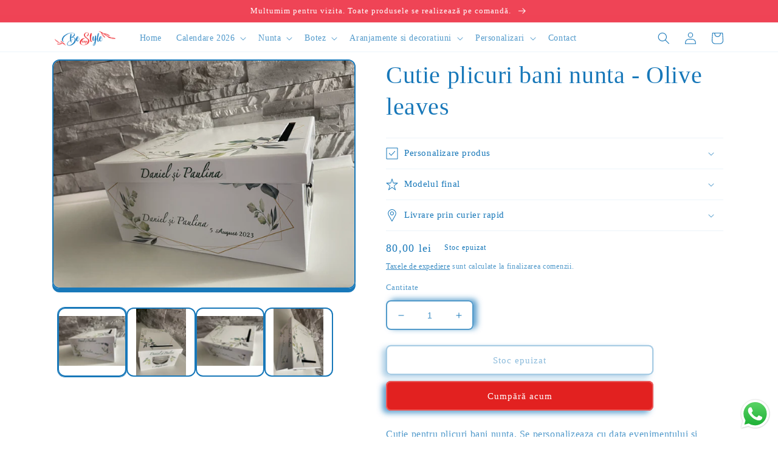

--- FILE ---
content_type: text/html; charset=utf-8
request_url: https://www.bestyle.ro/products/c-utie-plicuri-bani-nunta-04
body_size: 38386
content:
<!doctype html>
<html class="no-js" lang="ro-RO">
  <head>
    <meta charset="utf-8">
    <meta http-equiv="X-UA-Compatible" content="IE=edge">
    <meta name="viewport" content="width=device-width,initial-scale=1">
    <meta name="theme-color" content="">
    <link rel="canonical" href="https://www.bestyle.ro/products/c-utie-plicuri-bani-nunta-04">
    <link rel="preconnect" href="https://cdn.shopify.com" crossorigin><link rel="icon" type="image/png" href="//www.bestyle.ro/cdn/shop/files/favicon.png?crop=center&height=32&v=1659605754&width=32"><title>
      Cutie plicuri bani nunta - Olive leaves
 &ndash; BeStyle</title>

    
      <meta name="description" content="Cutie pentru plicuri bani nunta. Se personalizeaza cu data evenimentului si numele/initialele mirilor.">
    

    

<meta property="og:site_name" content="BeStyle">
<meta property="og:url" content="https://www.bestyle.ro/products/c-utie-plicuri-bani-nunta-04">
<meta property="og:title" content="Cutie plicuri bani nunta - Olive leaves">
<meta property="og:type" content="product">
<meta property="og:description" content="Cutie pentru plicuri bani nunta. Se personalizeaza cu data evenimentului si numele/initialele mirilor."><meta property="og:image" content="http://www.bestyle.ro/cdn/shop/files/image_b8702286-1965-4c5b-8772-3840eb22c755.jpg?v=1689201293">
  <meta property="og:image:secure_url" content="https://www.bestyle.ro/cdn/shop/files/image_b8702286-1965-4c5b-8772-3840eb22c755.jpg?v=1689201293">
  <meta property="og:image:width" content="4032">
  <meta property="og:image:height" content="3024"><meta property="og:price:amount" content="80,00">
  <meta property="og:price:currency" content="RON"><meta name="twitter:card" content="summary_large_image">
<meta name="twitter:title" content="Cutie plicuri bani nunta - Olive leaves">
<meta name="twitter:description" content="Cutie pentru plicuri bani nunta. Se personalizeaza cu data evenimentului si numele/initialele mirilor.">


    <script src="//www.bestyle.ro/cdn/shop/t/13/assets/global.js?v=149496944046504657681663667219" defer="defer"></script>
    <script>window.performance && window.performance.mark && window.performance.mark('shopify.content_for_header.start');</script><meta id="shopify-digital-wallet" name="shopify-digital-wallet" content="/59478376548/digital_wallets/dialog">
<link rel="alternate" type="application/json+oembed" href="https://www.bestyle.ro/products/c-utie-plicuri-bani-nunta-04.oembed">
<script async="async" src="/checkouts/internal/preloads.js?locale=ro-RO"></script>
<script id="shopify-features" type="application/json">{"accessToken":"6a3ab46844fd33c7757328a7ff0fd406","betas":["rich-media-storefront-analytics"],"domain":"www.bestyle.ro","predictiveSearch":true,"shopId":59478376548,"locale":"ro"}</script>
<script>var Shopify = Shopify || {};
Shopify.shop = "bestyle-design.myshopify.com";
Shopify.locale = "ro-RO";
Shopify.currency = {"active":"RON","rate":"1.0"};
Shopify.country = "RO";
Shopify.theme = {"name":"Crave","id":127481872484,"schema_name":"Crave","schema_version":"5.0.1","theme_store_id":1363,"role":"main"};
Shopify.theme.handle = "null";
Shopify.theme.style = {"id":null,"handle":null};
Shopify.cdnHost = "www.bestyle.ro/cdn";
Shopify.routes = Shopify.routes || {};
Shopify.routes.root = "/";</script>
<script type="module">!function(o){(o.Shopify=o.Shopify||{}).modules=!0}(window);</script>
<script>!function(o){function n(){var o=[];function n(){o.push(Array.prototype.slice.apply(arguments))}return n.q=o,n}var t=o.Shopify=o.Shopify||{};t.loadFeatures=n(),t.autoloadFeatures=n()}(window);</script>
<script id="shop-js-analytics" type="application/json">{"pageType":"product"}</script>
<script defer="defer" async type="module" src="//www.bestyle.ro/cdn/shopifycloud/shop-js/modules/v2/client.init-shop-cart-sync_BrMiuKTl.ro-RO.esm.js"></script>
<script defer="defer" async type="module" src="//www.bestyle.ro/cdn/shopifycloud/shop-js/modules/v2/chunk.common_Du-6Yuvl.esm.js"></script>
<script defer="defer" async type="module" src="//www.bestyle.ro/cdn/shopifycloud/shop-js/modules/v2/chunk.modal_D8avCJSe.esm.js"></script>
<script type="module">
  await import("//www.bestyle.ro/cdn/shopifycloud/shop-js/modules/v2/client.init-shop-cart-sync_BrMiuKTl.ro-RO.esm.js");
await import("//www.bestyle.ro/cdn/shopifycloud/shop-js/modules/v2/chunk.common_Du-6Yuvl.esm.js");
await import("//www.bestyle.ro/cdn/shopifycloud/shop-js/modules/v2/chunk.modal_D8avCJSe.esm.js");

  window.Shopify.SignInWithShop?.initShopCartSync?.({"fedCMEnabled":true,"windoidEnabled":true});

</script>
<script id="__st">var __st={"a":59478376548,"offset":7200,"reqid":"43c32be9-6583-4716-99d8-cd1591c80a1c-1769170405","pageurl":"www.bestyle.ro\/products\/c-utie-plicuri-bani-nunta-04","u":"35de5f81470e","p":"product","rtyp":"product","rid":8508037235026};</script>
<script>window.ShopifyPaypalV4VisibilityTracking = true;</script>
<script id="captcha-bootstrap">!function(){'use strict';const t='contact',e='account',n='new_comment',o=[[t,t],['blogs',n],['comments',n],[t,'customer']],c=[[e,'customer_login'],[e,'guest_login'],[e,'recover_customer_password'],[e,'create_customer']],r=t=>t.map((([t,e])=>`form[action*='/${t}']:not([data-nocaptcha='true']) input[name='form_type'][value='${e}']`)).join(','),a=t=>()=>t?[...document.querySelectorAll(t)].map((t=>t.form)):[];function s(){const t=[...o],e=r(t);return a(e)}const i='password',u='form_key',d=['recaptcha-v3-token','g-recaptcha-response','h-captcha-response',i],f=()=>{try{return window.sessionStorage}catch{return}},m='__shopify_v',_=t=>t.elements[u];function p(t,e,n=!1){try{const o=window.sessionStorage,c=JSON.parse(o.getItem(e)),{data:r}=function(t){const{data:e,action:n}=t;return t[m]||n?{data:e,action:n}:{data:t,action:n}}(c);for(const[e,n]of Object.entries(r))t.elements[e]&&(t.elements[e].value=n);n&&o.removeItem(e)}catch(o){console.error('form repopulation failed',{error:o})}}const l='form_type',E='cptcha';function T(t){t.dataset[E]=!0}const w=window,h=w.document,L='Shopify',v='ce_forms',y='captcha';let A=!1;((t,e)=>{const n=(g='f06e6c50-85a8-45c8-87d0-21a2b65856fe',I='https://cdn.shopify.com/shopifycloud/storefront-forms-hcaptcha/ce_storefront_forms_captcha_hcaptcha.v1.5.2.iife.js',D={infoText:'Protejat prin hCaptcha',privacyText:'Confidențialitate',termsText:'Condiții'},(t,e,n)=>{const o=w[L][v],c=o.bindForm;if(c)return c(t,g,e,D).then(n);var r;o.q.push([[t,g,e,D],n]),r=I,A||(h.body.append(Object.assign(h.createElement('script'),{id:'captcha-provider',async:!0,src:r})),A=!0)});var g,I,D;w[L]=w[L]||{},w[L][v]=w[L][v]||{},w[L][v].q=[],w[L][y]=w[L][y]||{},w[L][y].protect=function(t,e){n(t,void 0,e),T(t)},Object.freeze(w[L][y]),function(t,e,n,w,h,L){const[v,y,A,g]=function(t,e,n){const i=e?o:[],u=t?c:[],d=[...i,...u],f=r(d),m=r(i),_=r(d.filter((([t,e])=>n.includes(e))));return[a(f),a(m),a(_),s()]}(w,h,L),I=t=>{const e=t.target;return e instanceof HTMLFormElement?e:e&&e.form},D=t=>v().includes(t);t.addEventListener('submit',(t=>{const e=I(t);if(!e)return;const n=D(e)&&!e.dataset.hcaptchaBound&&!e.dataset.recaptchaBound,o=_(e),c=g().includes(e)&&(!o||!o.value);(n||c)&&t.preventDefault(),c&&!n&&(function(t){try{if(!f())return;!function(t){const e=f();if(!e)return;const n=_(t);if(!n)return;const o=n.value;o&&e.removeItem(o)}(t);const e=Array.from(Array(32),(()=>Math.random().toString(36)[2])).join('');!function(t,e){_(t)||t.append(Object.assign(document.createElement('input'),{type:'hidden',name:u})),t.elements[u].value=e}(t,e),function(t,e){const n=f();if(!n)return;const o=[...t.querySelectorAll(`input[type='${i}']`)].map((({name:t})=>t)),c=[...d,...o],r={};for(const[a,s]of new FormData(t).entries())c.includes(a)||(r[a]=s);n.setItem(e,JSON.stringify({[m]:1,action:t.action,data:r}))}(t,e)}catch(e){console.error('failed to persist form',e)}}(e),e.submit())}));const S=(t,e)=>{t&&!t.dataset[E]&&(n(t,e.some((e=>e===t))),T(t))};for(const o of['focusin','change'])t.addEventListener(o,(t=>{const e=I(t);D(e)&&S(e,y())}));const B=e.get('form_key'),M=e.get(l),P=B&&M;t.addEventListener('DOMContentLoaded',(()=>{const t=y();if(P)for(const e of t)e.elements[l].value===M&&p(e,B);[...new Set([...A(),...v().filter((t=>'true'===t.dataset.shopifyCaptcha))])].forEach((e=>S(e,t)))}))}(h,new URLSearchParams(w.location.search),n,t,e,['guest_login'])})(!0,!0)}();</script>
<script integrity="sha256-4kQ18oKyAcykRKYeNunJcIwy7WH5gtpwJnB7kiuLZ1E=" data-source-attribution="shopify.loadfeatures" defer="defer" src="//www.bestyle.ro/cdn/shopifycloud/storefront/assets/storefront/load_feature-a0a9edcb.js" crossorigin="anonymous"></script>
<script data-source-attribution="shopify.dynamic_checkout.dynamic.init">var Shopify=Shopify||{};Shopify.PaymentButton=Shopify.PaymentButton||{isStorefrontPortableWallets:!0,init:function(){window.Shopify.PaymentButton.init=function(){};var t=document.createElement("script");t.src="https://www.bestyle.ro/cdn/shopifycloud/portable-wallets/latest/portable-wallets.ro.js",t.type="module",document.head.appendChild(t)}};
</script>
<script data-source-attribution="shopify.dynamic_checkout.buyer_consent">
  function portableWalletsHideBuyerConsent(e){var t=document.getElementById("shopify-buyer-consent"),n=document.getElementById("shopify-subscription-policy-button");t&&n&&(t.classList.add("hidden"),t.setAttribute("aria-hidden","true"),n.removeEventListener("click",e))}function portableWalletsShowBuyerConsent(e){var t=document.getElementById("shopify-buyer-consent"),n=document.getElementById("shopify-subscription-policy-button");t&&n&&(t.classList.remove("hidden"),t.removeAttribute("aria-hidden"),n.addEventListener("click",e))}window.Shopify?.PaymentButton&&(window.Shopify.PaymentButton.hideBuyerConsent=portableWalletsHideBuyerConsent,window.Shopify.PaymentButton.showBuyerConsent=portableWalletsShowBuyerConsent);
</script>
<script>
  function portableWalletsCleanup(e){e&&e.src&&console.error("Failed to load portable wallets script "+e.src);var t=document.querySelectorAll("shopify-accelerated-checkout .shopify-payment-button__skeleton, shopify-accelerated-checkout-cart .wallet-cart-button__skeleton"),e=document.getElementById("shopify-buyer-consent");for(let e=0;e<t.length;e++)t[e].remove();e&&e.remove()}function portableWalletsNotLoadedAsModule(e){e instanceof ErrorEvent&&"string"==typeof e.message&&e.message.includes("import.meta")&&"string"==typeof e.filename&&e.filename.includes("portable-wallets")&&(window.removeEventListener("error",portableWalletsNotLoadedAsModule),window.Shopify.PaymentButton.failedToLoad=e,"loading"===document.readyState?document.addEventListener("DOMContentLoaded",window.Shopify.PaymentButton.init):window.Shopify.PaymentButton.init())}window.addEventListener("error",portableWalletsNotLoadedAsModule);
</script>

<script type="module" src="https://www.bestyle.ro/cdn/shopifycloud/portable-wallets/latest/portable-wallets.ro.js" onError="portableWalletsCleanup(this)" crossorigin="anonymous"></script>
<script nomodule>
  document.addEventListener("DOMContentLoaded", portableWalletsCleanup);
</script>

<script id='scb4127' type='text/javascript' async='' src='https://www.bestyle.ro/cdn/shopifycloud/privacy-banner/storefront-banner.js'></script><link id="shopify-accelerated-checkout-styles" rel="stylesheet" media="screen" href="https://www.bestyle.ro/cdn/shopifycloud/portable-wallets/latest/accelerated-checkout-backwards-compat.css" crossorigin="anonymous">
<style id="shopify-accelerated-checkout-cart">
        #shopify-buyer-consent {
  margin-top: 1em;
  display: inline-block;
  width: 100%;
}

#shopify-buyer-consent.hidden {
  display: none;
}

#shopify-subscription-policy-button {
  background: none;
  border: none;
  padding: 0;
  text-decoration: underline;
  font-size: inherit;
  cursor: pointer;
}

#shopify-subscription-policy-button::before {
  box-shadow: none;
}

      </style>
<script id="sections-script" data-sections="header,footer" defer="defer" src="//www.bestyle.ro/cdn/shop/t/13/compiled_assets/scripts.js?v=894"></script>
<script>window.performance && window.performance.mark && window.performance.mark('shopify.content_for_header.end');</script>


    <style data-shopify>
      
      
      
      
      

      :root {
        --font-body-family: "New York", Iowan Old Style, Apple Garamond, Baskerville, Times New Roman, Droid Serif, Times, Source Serif Pro, serif, Apple Color Emoji, Segoe UI Emoji, Segoe UI Symbol;
        --font-body-style: normal;
        --font-body-weight: 400;
        --font-body-weight-bold: 700;

        --font-heading-family: "New York", Iowan Old Style, Apple Garamond, Baskerville, Times New Roman, Droid Serif, Times, Source Serif Pro, serif, Apple Color Emoji, Segoe UI Emoji, Segoe UI Symbol;
        --font-heading-style: normal;
        --font-heading-weight: 400;

        --font-body-scale: 1.0;
        --font-heading-scale: 1.0;

        --color-base-text: 24, 120, 185;
        --color-shadow: 24, 120, 185;
        --color-base-background-1: 255, 255, 255;
        --color-base-background-2: 255, 255, 255;
        --color-base-solid-button-labels: 255, 255, 255;
        --color-base-outline-button-labels: 24, 120, 185;
        --color-base-accent-1: 226, 33, 32;
        --color-base-accent-2: 24, 120, 185;
        --payment-terms-background-color: #ffffff;

        --gradient-base-background-1: #ffffff;
        --gradient-base-background-2: #ffffff;
        --gradient-base-accent-1: linear-gradient(180deg, rgba(240, 69, 87, 1), rgba(221, 39, 57, 1) 100%);
        --gradient-base-accent-2: linear-gradient(46deg, rgba(52, 133, 236, 1) 13%, rgba(170, 248, 219, 1) 86%);

        --media-padding: px;
        --media-border-opacity: 1.0;
        --media-border-width: 2px;
        --media-radius: 12px;
        --media-shadow-opacity: 1.0;
        --media-shadow-horizontal-offset: 0px;
        --media-shadow-vertical-offset: 6px;
        --media-shadow-blur-radius: 0px;
        --media-shadow-visible: 1;

        --page-width: 120rem;
        --page-width-margin: 0rem;

        --product-card-image-padding: 0.4rem;
        --product-card-corner-radius: 0.6rem;
        --product-card-text-alignment: left;
        --product-card-border-width: 0.2rem;
        --product-card-border-opacity: 0.75;
        --product-card-shadow-opacity: 0.7;
        --product-card-shadow-visible: 1;
        --product-card-shadow-horizontal-offset: -0.2rem;
        --product-card-shadow-vertical-offset: 0.2rem;
        --product-card-shadow-blur-radius: 1.0rem;

        --collection-card-image-padding: 0.4rem;
        --collection-card-corner-radius: 0.6rem;
        --collection-card-text-alignment: left;
        --collection-card-border-width: 0.2rem;
        --collection-card-border-opacity: 0.75;
        --collection-card-shadow-opacity: 0.7;
        --collection-card-shadow-visible: 1;
        --collection-card-shadow-horizontal-offset: -0.4rem;
        --collection-card-shadow-vertical-offset: 0.4rem;
        --collection-card-shadow-blur-radius: 1.5rem;

        --blog-card-image-padding: 0.4rem;
        --blog-card-corner-radius: 0.6rem;
        --blog-card-text-alignment: left;
        --blog-card-border-width: 0.2rem;
        --blog-card-border-opacity: 0.75;
        --blog-card-shadow-opacity: 0.7;
        --blog-card-shadow-visible: 1;
        --blog-card-shadow-horizontal-offset: -0.4rem;
        --blog-card-shadow-vertical-offset: 0.4rem;
        --blog-card-shadow-blur-radius: 1.5rem;

        --badge-corner-radius: 0.6rem;

        --popup-border-width: 2px;
        --popup-border-opacity: 0.75;
        --popup-corner-radius: 6px;
        --popup-shadow-opacity: 0.7;
        --popup-shadow-horizontal-offset: -4px;
        --popup-shadow-vertical-offset: 4px;
        --popup-shadow-blur-radius: 15px;

        --drawer-border-width: 3px;
        --drawer-border-opacity: 0.1;
        --drawer-shadow-opacity: 0.75;
        --drawer-shadow-horizontal-offset: 6px;
        --drawer-shadow-vertical-offset: 6px;
        --drawer-shadow-blur-radius: 15px;

        --spacing-sections-desktop: 12px;
        --spacing-sections-mobile: 12px;

        --grid-desktop-vertical-spacing: 8px;
        --grid-desktop-horizontal-spacing: 8px;
        --grid-mobile-vertical-spacing: 4px;
        --grid-mobile-horizontal-spacing: 4px;

        --text-boxes-border-opacity: 0.75;
        --text-boxes-border-width: 2px;
        --text-boxes-radius: 6px;
        --text-boxes-shadow-opacity: 0.7;
        --text-boxes-shadow-visible: 1;
        --text-boxes-shadow-horizontal-offset: -4px;
        --text-boxes-shadow-vertical-offset: 4px;
        --text-boxes-shadow-blur-radius: 15px;

        --buttons-radius: 6px;
        --buttons-radius-outset: 8px;
        --buttons-border-width: 2px;
        --buttons-border-opacity: 0.75;
        --buttons-shadow-opacity: 0.7;
        --buttons-shadow-visible: 1;
        --buttons-shadow-horizontal-offset: -6px;
        --buttons-shadow-vertical-offset: 4px;
        --buttons-shadow-blur-radius: 10px;
        --buttons-border-offset: 0.3px;

        --inputs-radius: 6px;
        --inputs-border-width: 2px;
        --inputs-border-opacity: 0.75;
        --inputs-shadow-opacity: 0.7;
        --inputs-shadow-horizontal-offset: 6px;
        --inputs-margin-offset: 2px;
        --inputs-shadow-vertical-offset: -2px;
        --inputs-shadow-blur-radius: 10px;
        --inputs-radius-outset: 8px;

        --variant-pills-radius: 6px;
        --variant-pills-border-width: 2px;
        --variant-pills-border-opacity: 0.75;
        --variant-pills-shadow-opacity: 0.7;
        --variant-pills-shadow-horizontal-offset: -6px;
        --variant-pills-shadow-vertical-offset: 4px;
        --variant-pills-shadow-blur-radius: 10px;
      }

      *,
      *::before,
      *::after {
        box-sizing: inherit;
      }

      html {
        box-sizing: border-box;
        font-size: calc(var(--font-body-scale) * 62.5%);
        height: 100%;
      }

      body {
        display: grid;
        grid-template-rows: auto auto 1fr auto;
        grid-template-columns: 100%;
        min-height: 100%;
        margin: 0;
        font-size: 1.5rem;
        letter-spacing: 0.06rem;
        line-height: calc(1 + 0.8 / var(--font-body-scale));
        font-family: var(--font-body-family);
        font-style: var(--font-body-style);
        font-weight: var(--font-body-weight);
      }

      @media screen and (min-width: 750px) {
        body {
          font-size: 1.6rem;
        }
      }
    </style>

    <link href="//www.bestyle.ro/cdn/shop/t/13/assets/base.css?v=88290808517547527771664825193" rel="stylesheet" type="text/css" media="all" />
<link rel="stylesheet" href="//www.bestyle.ro/cdn/shop/t/13/assets/component-predictive-search.css?v=83512081251802922551663667219" media="print" onload="this.media='all'"><script>document.documentElement.className = document.documentElement.className.replace('no-js', 'js');
    if (Shopify.designMode) {
      document.documentElement.classList.add('shopify-design-mode');
    }
    </script>
  <!-- BEGIN app block: shopify://apps/yotpo-product-reviews/blocks/settings/eb7dfd7d-db44-4334-bc49-c893b51b36cf -->


  <script type="text/javascript" src="https://cdn-widgetsrepository.yotpo.com/v1/loader/Nu6fG8pt203huvc53OPgN9jrVrKAUvvPSs1pxDz4?languageCode=ro-RO" async></script>



  
<!-- END app block --><!-- BEGIN app block: shopify://apps/judge-me-reviews/blocks/judgeme_core/61ccd3b1-a9f2-4160-9fe9-4fec8413e5d8 --><!-- Start of Judge.me Core -->






<link rel="dns-prefetch" href="https://cdnwidget.judge.me">
<link rel="dns-prefetch" href="https://cdn.judge.me">
<link rel="dns-prefetch" href="https://cdn1.judge.me">
<link rel="dns-prefetch" href="https://api.judge.me">

<script data-cfasync='false' class='jdgm-settings-script'>window.jdgmSettings={"pagination":5,"disable_web_reviews":false,"badge_no_review_text":"Nicio recenzie","badge_n_reviews_text":"{{ n }} recenzie/recenzii","hide_badge_preview_if_no_reviews":true,"badge_hide_text":false,"enforce_center_preview_badge":false,"widget_title":"Recenzii Clienți","widget_open_form_text":"Scrie o recenzie","widget_close_form_text":"Anulează recenzia","widget_refresh_page_text":"Reîmprospătează pagina","widget_summary_text":"Pe baza a {{ number_of_reviews }} recenzie/recenzii","widget_no_review_text":"Fii primul care scrie o recenzie","widget_name_field_text":"Nume de afișare","widget_verified_name_field_text":"Nume verificat (public)","widget_name_placeholder_text":"Nume de afișare","widget_required_field_error_text":"Acest câmp este obligatoriu.","widget_email_field_text":"Adresă de email","widget_verified_email_field_text":"Email verificat (privat, nu poate fi editat)","widget_email_placeholder_text":"Adresa ta de email","widget_email_field_error_text":"Te rugăm să introduci o adresă de email validă.","widget_rating_field_text":"Evaluare","widget_review_title_field_text":"Titlul Recenziei","widget_review_title_placeholder_text":"Dă recenziei tale un titlu","widget_review_body_field_text":"Conținutul recenziei","widget_review_body_placeholder_text":"Începe să scrii aici...","widget_pictures_field_text":"Poză/Video (opțional)","widget_submit_review_text":"Trimite Recenzia","widget_submit_verified_review_text":"Trimite Recenzie Verificată","widget_submit_success_msg_with_auto_publish":"Mulțumim! Te rugăm să reîmprospătezi pagina în câteva momente pentru a-ți vedea recenzia. Poți elimina sau edita recenzia ta conectându-te la \u003ca href='https://judge.me/login' target='_blank' rel='nofollow noopener'\u003eJudge.me\u003c/a\u003e","widget_submit_success_msg_no_auto_publish":"Mulțumim! Recenzia ta va fi publicată imediat ce va fi aprobată de administratorul magazinului. Poți elimina sau edita recenzia ta conectându-te la \u003ca href='https://judge.me/login' target='_blank' rel='nofollow noopener'\u003eJudge.me\u003c/a\u003e","widget_show_default_reviews_out_of_total_text":"Se afișează {{ n_reviews_shown }} din {{ n_reviews }} recenzii.","widget_show_all_link_text":"Arată tot","widget_show_less_link_text":"Arată mai puțin","widget_author_said_text":"{{ reviewer_name }} a spus:","widget_days_text":"acum {{ n }} zile","widget_weeks_text":"acum {{ n }} săptămână/săptămâni","widget_months_text":"acum {{ n }} lună/luni","widget_years_text":"acum {{ n }} an/ani","widget_yesterday_text":"Ieri","widget_today_text":"Astăzi","widget_replied_text":"\u003e\u003e {{ shop_name }} a răspuns:","widget_read_more_text":"Citește mai mult","widget_reviewer_name_as_initial":"","widget_rating_filter_color":"#fbcd0a","widget_rating_filter_see_all_text":"Vezi toate recenziile","widget_sorting_most_recent_text":"Cele mai recente","widget_sorting_highest_rating_text":"Evaluare cea mai mare","widget_sorting_lowest_rating_text":"Evaluare cea mai mică","widget_sorting_with_pictures_text":"Doar cu poze","widget_sorting_most_helpful_text":"Cele mai utile","widget_open_question_form_text":"Pune o întrebare","widget_reviews_subtab_text":"Recenzii","widget_questions_subtab_text":"Întrebări","widget_question_label_text":"Întrebare","widget_answer_label_text":"Răspuns","widget_question_placeholder_text":"Scrie întrebarea ta aici","widget_submit_question_text":"Trimite Întrebarea","widget_question_submit_success_text":"Mulțumim pentru întrebarea ta! Te vom anunța odată ce primește un răspuns.","verified_badge_text":"Verificat","verified_badge_bg_color":"","verified_badge_text_color":"","verified_badge_placement":"left-of-reviewer-name","widget_review_max_height":"","widget_hide_border":false,"widget_social_share":false,"widget_thumb":false,"widget_review_location_show":false,"widget_location_format":"","all_reviews_include_out_of_store_products":true,"all_reviews_out_of_store_text":"(în afara magazinului)","all_reviews_pagination":100,"all_reviews_product_name_prefix_text":"despre","enable_review_pictures":true,"enable_question_anwser":false,"widget_theme":"default","review_date_format":"mm/dd/yyyy","default_sort_method":"most-recent","widget_product_reviews_subtab_text":"Recenzii Produse","widget_shop_reviews_subtab_text":"Recenzii Magazin","widget_other_products_reviews_text":"Recenzii pentru alte produse","widget_store_reviews_subtab_text":"Recenzii magazin","widget_no_store_reviews_text":"Acest magazin nu are încă recenzii","widget_web_restriction_product_reviews_text":"Acest produs nu are încă recenzii","widget_no_items_text":"Nu s-a găsit niciun element","widget_show_more_text":"Arată mai multe","widget_write_a_store_review_text":"Scrie o Recenzie pentru Magazin","widget_other_languages_heading":"Recenzii în Alte Limbi","widget_translate_review_text":"Traduceți recenzia în {{ language }}","widget_translating_review_text":"Se traduce...","widget_show_original_translation_text":"Afișează originalul ({{ language }})","widget_translate_review_failed_text":"Recenzia nu a putut fi tradusă.","widget_translate_review_retry_text":"Reîncercați","widget_translate_review_try_again_later_text":"Încercați din nou mai târziu","show_product_url_for_grouped_product":false,"widget_sorting_pictures_first_text":"Pozele primele","show_pictures_on_all_rev_page_mobile":false,"show_pictures_on_all_rev_page_desktop":false,"floating_tab_hide_mobile_install_preference":false,"floating_tab_button_name":"★ Recenzii","floating_tab_title":"Lăsăm clienții să vorbească pentru noi","floating_tab_button_color":"","floating_tab_button_background_color":"","floating_tab_url":"","floating_tab_url_enabled":false,"floating_tab_tab_style":"text","all_reviews_text_badge_text":"Clienții ne evaluează {{ shop.metafields.judgeme.all_reviews_rating | round: 1 }}/5 pe baza a {{ shop.metafields.judgeme.all_reviews_count }} recenzii.","all_reviews_text_badge_text_branded_style":"{{ shop.metafields.judgeme.all_reviews_rating | round: 1 }} din 5 stele pe baza a {{ shop.metafields.judgeme.all_reviews_count }} recenzii","is_all_reviews_text_badge_a_link":false,"show_stars_for_all_reviews_text_badge":false,"all_reviews_text_badge_url":"","all_reviews_text_style":"branded","all_reviews_text_color_style":"judgeme_brand_color","all_reviews_text_color":"#108474","all_reviews_text_show_jm_brand":true,"featured_carousel_show_header":true,"featured_carousel_title":"Lăsăm clienții să vorbească pentru noi","testimonials_carousel_title":"Clienții ne spun","videos_carousel_title":"Relatări reale ale clienților","cards_carousel_title":"Clienții ne spun","featured_carousel_count_text":"din {{ n }} recenzii","featured_carousel_add_link_to_all_reviews_page":false,"featured_carousel_url":"","featured_carousel_show_images":true,"featured_carousel_autoslide_interval":5,"featured_carousel_arrows_on_the_sides":false,"featured_carousel_height":250,"featured_carousel_width":80,"featured_carousel_image_size":0,"featured_carousel_image_height":250,"featured_carousel_arrow_color":"#eeeeee","verified_count_badge_style":"branded","verified_count_badge_orientation":"horizontal","verified_count_badge_color_style":"judgeme_brand_color","verified_count_badge_color":"#108474","is_verified_count_badge_a_link":false,"verified_count_badge_url":"","verified_count_badge_show_jm_brand":true,"widget_rating_preset_default":5,"widget_first_sub_tab":"product-reviews","widget_show_histogram":true,"widget_histogram_use_custom_color":false,"widget_pagination_use_custom_color":false,"widget_star_use_custom_color":false,"widget_verified_badge_use_custom_color":false,"widget_write_review_use_custom_color":false,"picture_reminder_submit_button":"Upload Pictures","enable_review_videos":false,"mute_video_by_default":false,"widget_sorting_videos_first_text":"Videoclipurile primele","widget_review_pending_text":"În așteptare","featured_carousel_items_for_large_screen":3,"social_share_options_order":"Facebook,Twitter","remove_microdata_snippet":true,"disable_json_ld":false,"enable_json_ld_products":false,"preview_badge_show_question_text":false,"preview_badge_no_question_text":"Nicio întrebare","preview_badge_n_question_text":"{{ number_of_questions }} întrebare/întrebări","qa_badge_show_icon":false,"qa_badge_position":"same-row","remove_judgeme_branding":false,"widget_add_search_bar":false,"widget_search_bar_placeholder":"Caută","widget_sorting_verified_only_text":"Doar verificate","featured_carousel_theme":"default","featured_carousel_show_rating":true,"featured_carousel_show_title":true,"featured_carousel_show_body":true,"featured_carousel_show_date":false,"featured_carousel_show_reviewer":true,"featured_carousel_show_product":false,"featured_carousel_header_background_color":"#108474","featured_carousel_header_text_color":"#ffffff","featured_carousel_name_product_separator":"reviewed","featured_carousel_full_star_background":"#108474","featured_carousel_empty_star_background":"#dadada","featured_carousel_vertical_theme_background":"#f9fafb","featured_carousel_verified_badge_enable":true,"featured_carousel_verified_badge_color":"#108474","featured_carousel_border_style":"round","featured_carousel_review_line_length_limit":3,"featured_carousel_more_reviews_button_text":"Citește mai multe recenzii","featured_carousel_view_product_button_text":"Vezi produsul","all_reviews_page_load_reviews_on":"scroll","all_reviews_page_load_more_text":"Încarcă Mai Multe Recenzii","disable_fb_tab_reviews":false,"enable_ajax_cdn_cache":false,"widget_advanced_speed_features":5,"widget_public_name_text":"afișat public ca","default_reviewer_name":"John Smith","default_reviewer_name_has_non_latin":true,"widget_reviewer_anonymous":"Anonim","medals_widget_title":"Medalii de Recenzii Judge.me","medals_widget_background_color":"#f9fafb","medals_widget_position":"footer_all_pages","medals_widget_border_color":"#f9fafb","medals_widget_verified_text_position":"left","medals_widget_use_monochromatic_version":false,"medals_widget_elements_color":"#108474","show_reviewer_avatar":true,"widget_invalid_yt_video_url_error_text":"Nu este un URL de video YouTube","widget_max_length_field_error_text":"Te rugăm să introduci maximum {0} caractere.","widget_show_country_flag":false,"widget_show_collected_via_shop_app":true,"widget_verified_by_shop_badge_style":"light","widget_verified_by_shop_text":"Verificat de Magazin","widget_show_photo_gallery":false,"widget_load_with_code_splitting":true,"widget_ugc_install_preference":false,"widget_ugc_title":"Făcut de noi, Împărtășit de tine","widget_ugc_subtitle":"Etichetează-ne pentru a-ți vedea poza prezentată în pagina noastră","widget_ugc_arrows_color":"#ffffff","widget_ugc_primary_button_text":"Cumpără acum","widget_ugc_primary_button_background_color":"#108474","widget_ugc_primary_button_text_color":"#ffffff","widget_ugc_primary_button_border_width":"0","widget_ugc_primary_button_border_style":"none","widget_ugc_primary_button_border_color":"#108474","widget_ugc_primary_button_border_radius":"25","widget_ugc_secondary_button_text":"Încarcă mai mult","widget_ugc_secondary_button_background_color":"#ffffff","widget_ugc_secondary_button_text_color":"#108474","widget_ugc_secondary_button_border_width":"2","widget_ugc_secondary_button_border_style":"solid","widget_ugc_secondary_button_border_color":"#108474","widget_ugc_secondary_button_border_radius":"25","widget_ugc_reviews_button_text":"Vezi Recenziile","widget_ugc_reviews_button_background_color":"#ffffff","widget_ugc_reviews_button_text_color":"#108474","widget_ugc_reviews_button_border_width":"2","widget_ugc_reviews_button_border_style":"solid","widget_ugc_reviews_button_border_color":"#108474","widget_ugc_reviews_button_border_radius":"25","widget_ugc_reviews_button_link_to":"judgeme-reviews-page","widget_ugc_show_post_date":true,"widget_ugc_max_width":"800","widget_rating_metafield_value_type":true,"widget_primary_color":"#108474","widget_enable_secondary_color":false,"widget_secondary_color":"#edf5f5","widget_summary_average_rating_text":"{{ average_rating }} din 5","widget_media_grid_title":"Fotografii și videoclipuri ale clienților","widget_media_grid_see_more_text":"Vezi mai mult","widget_round_style":false,"widget_show_product_medals":true,"widget_verified_by_judgeme_text":"Verificat de Judge.me","widget_show_store_medals":true,"widget_verified_by_judgeme_text_in_store_medals":"Verificat de Judge.me","widget_media_field_exceed_quantity_message":"Ne pare rău, putem accepta doar {{ max_media }} pentru o recenzie.","widget_media_field_exceed_limit_message":"{{ file_name }} este prea mare, te rugăm să selectezi un {{ media_type }} mai mic de {{ size_limit }}MB.","widget_review_submitted_text":"Recenzie Trimisă!","widget_question_submitted_text":"Întrebare Trimisă!","widget_close_form_text_question":"Anulează","widget_write_your_answer_here_text":"Scrie răspunsul tău aici","widget_enabled_branded_link":true,"widget_show_collected_by_judgeme":true,"widget_reviewer_name_color":"","widget_write_review_text_color":"","widget_write_review_bg_color":"","widget_collected_by_judgeme_text":"colectat de Judge.me","widget_pagination_type":"standard","widget_load_more_text":"Încarcă Mai Mult","widget_load_more_color":"#108474","widget_full_review_text":"Recenzie Completă","widget_read_more_reviews_text":"Citește Mai Multe Recenzii","widget_read_questions_text":"Citește Întrebări","widget_questions_and_answers_text":"Întrebări și Răspunsuri","widget_verified_by_text":"Verificat de","widget_verified_text":"Verificat","widget_number_of_reviews_text":"{{ number_of_reviews }} recenzii","widget_back_button_text":"Înapoi","widget_next_button_text":"Următor","widget_custom_forms_filter_button":"Filtre","custom_forms_style":"horizontal","widget_show_review_information":false,"how_reviews_are_collected":"Cum sunt colectate recenziile?","widget_show_review_keywords":false,"widget_gdpr_statement":"Cum folosim datele tale: Te vom contacta doar în legătură cu recenzia pe care ai lăsat-o, și doar dacă este necesar. Prin trimiterea recenziei tale, ești de acord cu \u003ca href='https://judge.me/terms' target='_blank' rel='nofollow noopener'\u003etermenii\u003c/a\u003e, \u003ca href='https://judge.me/privacy' target='_blank' rel='nofollow noopener'\u003epolitica de confidențialitate\u003c/a\u003e și \u003ca href='https://judge.me/content-policy' target='_blank' rel='nofollow noopener'\u003epolitica de conținut\u003c/a\u003e Judge.me.","widget_multilingual_sorting_enabled":false,"widget_translate_review_content_enabled":false,"widget_translate_review_content_method":"manual","popup_widget_review_selection":"automatically_with_pictures","popup_widget_round_border_style":true,"popup_widget_show_title":true,"popup_widget_show_body":true,"popup_widget_show_reviewer":false,"popup_widget_show_product":true,"popup_widget_show_pictures":true,"popup_widget_use_review_picture":true,"popup_widget_show_on_home_page":true,"popup_widget_show_on_product_page":true,"popup_widget_show_on_collection_page":true,"popup_widget_show_on_cart_page":true,"popup_widget_position":"bottom_left","popup_widget_first_review_delay":5,"popup_widget_duration":5,"popup_widget_interval":5,"popup_widget_review_count":5,"popup_widget_hide_on_mobile":true,"review_snippet_widget_round_border_style":true,"review_snippet_widget_card_color":"#FFFFFF","review_snippet_widget_slider_arrows_background_color":"#FFFFFF","review_snippet_widget_slider_arrows_color":"#000000","review_snippet_widget_star_color":"#108474","show_product_variant":false,"all_reviews_product_variant_label_text":"Variantă: ","widget_show_verified_branding":true,"widget_ai_summary_title":"Clienții spun","widget_ai_summary_disclaimer":"Rezumat al recenziilor alimentat de AI bazat pe recenziile recente ale clienților","widget_show_ai_summary":false,"widget_show_ai_summary_bg":false,"widget_show_review_title_input":true,"redirect_reviewers_invited_via_email":"external_form","request_store_review_after_product_review":false,"request_review_other_products_in_order":false,"review_form_color_scheme":"default","review_form_corner_style":"square","review_form_star_color":{},"review_form_text_color":"#333333","review_form_background_color":"#ffffff","review_form_field_background_color":"#fafafa","review_form_button_color":{},"review_form_button_text_color":"#ffffff","review_form_modal_overlay_color":"#000000","review_content_screen_title_text":"Cum ați evalua acest produs?","review_content_introduction_text":"Ne-ar plăcea foarte mult dacă ați împărtăși puțin despre experiența dumneavoastră.","store_review_form_title_text":"Cum ați evalua acest magazin?","store_review_form_introduction_text":"Ne-ar plăcea foarte mult dacă ați împărtăși puțin despre experiența dumneavoastră.","show_review_guidance_text":true,"one_star_review_guidance_text":"Slab","five_star_review_guidance_text":"Excelent","customer_information_screen_title_text":"Despre tine","customer_information_introduction_text":"Te rugăm să ne spui mai multe despre tine.","custom_questions_screen_title_text":"Experiența ta în mai multe detalii","custom_questions_introduction_text":"Iată câteva întrebări care ne ajută să înțelegem mai bine experiența ta.","review_submitted_screen_title_text":"Mulțumim pentru recenzia ta!","review_submitted_screen_thank_you_text":"O procesăm și va apărea în magazin în curând.","review_submitted_screen_email_verification_text":"Te rugăm să confirmi adresa de email făcând clic pe linkul pe care tocmai ți l-am trimis. Acest lucru ne ajută să păstrăm recenziile autentice.","review_submitted_request_store_review_text":"Ați dori să vă împărtășiți experiența de cumpărături cu noi?","review_submitted_review_other_products_text":"Ați dori să evaluați aceste produse?","store_review_screen_title_text":"Vrei să împărtășești experiența ta de cumpărături cu noi?","store_review_introduction_text":"Apreciem feedback-ul tău și îl folosim pentru a ne îmbunătăți. Te rugăm să împărtășești orice gânduri sau sugestii pe care le ai.","reviewer_media_screen_title_picture_text":"Partajați o fotografie","reviewer_media_introduction_picture_text":"Încărcați o fotografie pentru a susține recenzia dvs.","reviewer_media_screen_title_video_text":"Partajați un videoclip","reviewer_media_introduction_video_text":"Încărcați un videoclip pentru a susține recenzia dvs.","reviewer_media_screen_title_picture_or_video_text":"Partajați o fotografie sau un videoclip","reviewer_media_introduction_picture_or_video_text":"Încărcați o fotografie sau un videoclip pentru a susține recenzia dvs.","reviewer_media_youtube_url_text":"Lipiți aici URL-ul dvs. Youtube","advanced_settings_next_step_button_text":"Următorul","advanced_settings_close_review_button_text":"Închide","modal_write_review_flow":false,"write_review_flow_required_text":"Obligatoriu","write_review_flow_privacy_message_text":"Respectăm confidențialitatea dumneavoastră.","write_review_flow_anonymous_text":"Recenzie anonimă","write_review_flow_visibility_text":"Aceasta nu va fi vizibilă pentru alți clienți.","write_review_flow_multiple_selection_help_text":"Selectează câte vrei","write_review_flow_single_selection_help_text":"Selectează o opțiune","write_review_flow_required_field_error_text":"Acest câmp este obligatoriu","write_review_flow_invalid_email_error_text":"Te rugăm să introduci o adresă de email validă","write_review_flow_max_length_error_text":"Max. {{ max_length }} caractere.","write_review_flow_media_upload_text":"\u003cb\u003eClic pentru a încărca\u003c/b\u003e sau trage și lasă","write_review_flow_gdpr_statement":"Vă vom contacta doar cu privire la recenzia dumneavoastră, dacă este necesar. Prin trimiterea recenziei, sunteți de acord cu \u003ca href='https://judge.me/terms' target='_blank' rel='nofollow noopener'\u003etermenii și condițiile\u003c/a\u003e și \u003ca href='https://judge.me/privacy' target='_blank' rel='nofollow noopener'\u003epolitica de confidențialitate\u003c/a\u003e noastră.","rating_only_reviews_enabled":false,"show_negative_reviews_help_screen":false,"new_review_flow_help_screen_rating_threshold":3,"negative_review_resolution_screen_title_text":"Spuneți-ne mai multe","negative_review_resolution_text":"Experiența ta este importantă pentru noi. Dacă au fost probleme cu achiziția ta, suntem aici să te ajutăm. Nu ezita să ne contactezi, ne-ar plăcea să avem ocazia să corectăm lucrurile.","negative_review_resolution_button_text":"Contactează-ne","negative_review_resolution_proceed_with_review_text":"Lăsați o recenzie","negative_review_resolution_subject":"Problemă cu achiziția de la {{ shop_name }}.{{ order_name }}","preview_badge_collection_page_install_status":false,"widget_review_custom_css":"","preview_badge_custom_css":"","preview_badge_stars_count":"5-stars","featured_carousel_custom_css":"","floating_tab_custom_css":"","all_reviews_widget_custom_css":"","medals_widget_custom_css":"","verified_badge_custom_css":"","all_reviews_text_custom_css":"","transparency_badges_collected_via_store_invite":false,"transparency_badges_from_another_provider":false,"transparency_badges_collected_from_store_visitor":false,"transparency_badges_collected_by_verified_review_provider":false,"transparency_badges_earned_reward":false,"transparency_badges_collected_via_store_invite_text":"Recenzii colectate prin invitația magazinului","transparency_badges_from_another_provider_text":"Recenzii colectate de la alt furnizor","transparency_badges_collected_from_store_visitor_text":"Recenzii colectate de la vizitatorul magazinului","transparency_badges_written_in_google_text":"Recenzia scrisă în Google","transparency_badges_written_in_etsy_text":"Recenzia scrisă în Etsy","transparency_badges_written_in_shop_app_text":"Recenzia scrisă în Shop App","transparency_badges_earned_reward_text":"Recenzia a câștigat recompensă pentru o comandă viitoare","product_review_widget_per_page":10,"widget_store_review_label_text":"Recenzie magazin","checkout_comment_extension_title_on_product_page":"Customer Comments","checkout_comment_extension_num_latest_comment_show":5,"checkout_comment_extension_format":"name_and_timestamp","checkout_comment_customer_name":"last_initial","checkout_comment_comment_notification":true,"preview_badge_collection_page_install_preference":false,"preview_badge_home_page_install_preference":false,"preview_badge_product_page_install_preference":false,"review_widget_install_preference":"","review_carousel_install_preference":false,"floating_reviews_tab_install_preference":"none","verified_reviews_count_badge_install_preference":false,"all_reviews_text_install_preference":false,"review_widget_best_location":false,"judgeme_medals_install_preference":false,"review_widget_revamp_enabled":false,"review_widget_qna_enabled":false,"review_widget_header_theme":"minimal","review_widget_widget_title_enabled":true,"review_widget_header_text_size":"medium","review_widget_header_text_weight":"regular","review_widget_average_rating_style":"compact","review_widget_bar_chart_enabled":true,"review_widget_bar_chart_type":"numbers","review_widget_bar_chart_style":"standard","review_widget_expanded_media_gallery_enabled":false,"review_widget_reviews_section_theme":"standard","review_widget_image_style":"thumbnails","review_widget_review_image_ratio":"square","review_widget_stars_size":"medium","review_widget_verified_badge":"standard_text","review_widget_review_title_text_size":"medium","review_widget_review_text_size":"medium","review_widget_review_text_length":"medium","review_widget_number_of_columns_desktop":3,"review_widget_carousel_transition_speed":5,"review_widget_custom_questions_answers_display":"always","review_widget_button_text_color":"#FFFFFF","review_widget_text_color":"#000000","review_widget_lighter_text_color":"#7B7B7B","review_widget_corner_styling":"soft","review_widget_review_word_singular":"recenzie","review_widget_review_word_plural":"recenzii","review_widget_voting_label":"Util?","review_widget_shop_reply_label":"Răspuns de la {{ shop_name }}:","review_widget_filters_title":"Filtre","qna_widget_question_word_singular":"Întrebare","qna_widget_question_word_plural":"Întrebări","qna_widget_answer_reply_label":"Răspuns de la {{ answerer_name }}:","qna_content_screen_title_text":"Întrebare despre acest produs","qna_widget_question_required_field_error_text":"Vă rugăm să introduceți întrebarea dumneavoastră.","qna_widget_flow_gdpr_statement":"Vă vom contacta doar cu privire la întrebarea dumneavoastră, dacă este necesar. Prin trimiterea întrebării, sunteți de acord cu \u003ca href='https://judge.me/terms' target='_blank' rel='nofollow noopener'\u003etermenii și condițiile\u003c/a\u003e și \u003ca href='https://judge.me/privacy' target='_blank' rel='nofollow noopener'\u003epolitica de confidențialitate\u003c/a\u003e noastră.","qna_widget_question_submitted_text":"Vă mulțumim pentru întrebarea dumneavoastră!","qna_widget_close_form_text_question":"Închide","qna_widget_question_submit_success_text":"Vă vom contacta prin e-mail când vom răspunde la întrebarea dumneavoastră.","all_reviews_widget_v2025_enabled":false,"all_reviews_widget_v2025_header_theme":"default","all_reviews_widget_v2025_widget_title_enabled":true,"all_reviews_widget_v2025_header_text_size":"medium","all_reviews_widget_v2025_header_text_weight":"regular","all_reviews_widget_v2025_average_rating_style":"compact","all_reviews_widget_v2025_bar_chart_enabled":true,"all_reviews_widget_v2025_bar_chart_type":"numbers","all_reviews_widget_v2025_bar_chart_style":"standard","all_reviews_widget_v2025_expanded_media_gallery_enabled":false,"all_reviews_widget_v2025_show_store_medals":true,"all_reviews_widget_v2025_show_photo_gallery":true,"all_reviews_widget_v2025_show_review_keywords":false,"all_reviews_widget_v2025_show_ai_summary":false,"all_reviews_widget_v2025_show_ai_summary_bg":false,"all_reviews_widget_v2025_add_search_bar":false,"all_reviews_widget_v2025_default_sort_method":"most-recent","all_reviews_widget_v2025_reviews_per_page":10,"all_reviews_widget_v2025_reviews_section_theme":"default","all_reviews_widget_v2025_image_style":"thumbnails","all_reviews_widget_v2025_review_image_ratio":"square","all_reviews_widget_v2025_stars_size":"medium","all_reviews_widget_v2025_verified_badge":"bold_badge","all_reviews_widget_v2025_review_title_text_size":"medium","all_reviews_widget_v2025_review_text_size":"medium","all_reviews_widget_v2025_review_text_length":"medium","all_reviews_widget_v2025_number_of_columns_desktop":3,"all_reviews_widget_v2025_carousel_transition_speed":5,"all_reviews_widget_v2025_custom_questions_answers_display":"always","all_reviews_widget_v2025_show_product_variant":false,"all_reviews_widget_v2025_show_reviewer_avatar":true,"all_reviews_widget_v2025_reviewer_name_as_initial":"","all_reviews_widget_v2025_review_location_show":false,"all_reviews_widget_v2025_location_format":"","all_reviews_widget_v2025_show_country_flag":false,"all_reviews_widget_v2025_verified_by_shop_badge_style":"light","all_reviews_widget_v2025_social_share":false,"all_reviews_widget_v2025_social_share_options_order":"Facebook,Twitter,LinkedIn,Pinterest","all_reviews_widget_v2025_pagination_type":"standard","all_reviews_widget_v2025_button_text_color":"#FFFFFF","all_reviews_widget_v2025_text_color":"#000000","all_reviews_widget_v2025_lighter_text_color":"#7B7B7B","all_reviews_widget_v2025_corner_styling":"soft","all_reviews_widget_v2025_title":"Recenzii clienți","all_reviews_widget_v2025_ai_summary_title":"Clienții spun despre acest magazin","all_reviews_widget_v2025_no_review_text":"Fii primul care scrie o recenzie","platform":"shopify","branding_url":"https://app.judge.me/reviews","branding_text":"Powered by Judge.me","locale":"en","reply_name":"BeStyle","widget_version":"3.0","footer":true,"autopublish":true,"review_dates":true,"enable_custom_form":false,"shop_locale":"ro","enable_multi_locales_translations":false,"show_review_title_input":true,"review_verification_email_status":"always","can_be_branded":false,"reply_name_text":"BeStyle"};</script> <style class='jdgm-settings-style'>﻿.jdgm-xx{left:0}:root{--jdgm-primary-color: #108474;--jdgm-secondary-color: rgba(16,132,116,0.1);--jdgm-star-color: #108474;--jdgm-write-review-text-color: white;--jdgm-write-review-bg-color: #108474;--jdgm-paginate-color: #108474;--jdgm-border-radius: 0;--jdgm-reviewer-name-color: #108474}.jdgm-histogram__bar-content{background-color:#108474}.jdgm-rev[data-verified-buyer=true] .jdgm-rev__icon.jdgm-rev__icon:after,.jdgm-rev__buyer-badge.jdgm-rev__buyer-badge{color:white;background-color:#108474}.jdgm-review-widget--small .jdgm-gallery.jdgm-gallery .jdgm-gallery__thumbnail-link:nth-child(8) .jdgm-gallery__thumbnail-wrapper.jdgm-gallery__thumbnail-wrapper:before{content:"Vezi mai mult"}@media only screen and (min-width: 768px){.jdgm-gallery.jdgm-gallery .jdgm-gallery__thumbnail-link:nth-child(8) .jdgm-gallery__thumbnail-wrapper.jdgm-gallery__thumbnail-wrapper:before{content:"Vezi mai mult"}}.jdgm-prev-badge[data-average-rating='0.00']{display:none !important}.jdgm-author-all-initials{display:none !important}.jdgm-author-last-initial{display:none !important}.jdgm-rev-widg__title{visibility:hidden}.jdgm-rev-widg__summary-text{visibility:hidden}.jdgm-prev-badge__text{visibility:hidden}.jdgm-rev__prod-link-prefix:before{content:'despre'}.jdgm-rev__variant-label:before{content:'Variantă: '}.jdgm-rev__out-of-store-text:before{content:'(în afara magazinului)'}@media only screen and (min-width: 768px){.jdgm-rev__pics .jdgm-rev_all-rev-page-picture-separator,.jdgm-rev__pics .jdgm-rev__product-picture{display:none}}@media only screen and (max-width: 768px){.jdgm-rev__pics .jdgm-rev_all-rev-page-picture-separator,.jdgm-rev__pics .jdgm-rev__product-picture{display:none}}.jdgm-preview-badge[data-template="product"]{display:none !important}.jdgm-preview-badge[data-template="collection"]{display:none !important}.jdgm-preview-badge[data-template="index"]{display:none !important}.jdgm-review-widget[data-from-snippet="true"]{display:none !important}.jdgm-verified-count-badget[data-from-snippet="true"]{display:none !important}.jdgm-carousel-wrapper[data-from-snippet="true"]{display:none !important}.jdgm-all-reviews-text[data-from-snippet="true"]{display:none !important}.jdgm-medals-section[data-from-snippet="true"]{display:none !important}.jdgm-ugc-media-wrapper[data-from-snippet="true"]{display:none !important}.jdgm-rev__transparency-badge[data-badge-type="review_collected_via_store_invitation"]{display:none !important}.jdgm-rev__transparency-badge[data-badge-type="review_collected_from_another_provider"]{display:none !important}.jdgm-rev__transparency-badge[data-badge-type="review_collected_from_store_visitor"]{display:none !important}.jdgm-rev__transparency-badge[data-badge-type="review_written_in_etsy"]{display:none !important}.jdgm-rev__transparency-badge[data-badge-type="review_written_in_google_business"]{display:none !important}.jdgm-rev__transparency-badge[data-badge-type="review_written_in_shop_app"]{display:none !important}.jdgm-rev__transparency-badge[data-badge-type="review_earned_for_future_purchase"]{display:none !important}.jdgm-review-snippet-widget .jdgm-rev-snippet-widget__cards-container .jdgm-rev-snippet-card{border-radius:8px;background:#fff}.jdgm-review-snippet-widget .jdgm-rev-snippet-widget__cards-container .jdgm-rev-snippet-card__rev-rating .jdgm-star{color:#108474}.jdgm-review-snippet-widget .jdgm-rev-snippet-widget__prev-btn,.jdgm-review-snippet-widget .jdgm-rev-snippet-widget__next-btn{border-radius:50%;background:#fff}.jdgm-review-snippet-widget .jdgm-rev-snippet-widget__prev-btn>svg,.jdgm-review-snippet-widget .jdgm-rev-snippet-widget__next-btn>svg{fill:#000}.jdgm-full-rev-modal.rev-snippet-widget .jm-mfp-container .jm-mfp-content,.jdgm-full-rev-modal.rev-snippet-widget .jm-mfp-container .jdgm-full-rev__icon,.jdgm-full-rev-modal.rev-snippet-widget .jm-mfp-container .jdgm-full-rev__pic-img,.jdgm-full-rev-modal.rev-snippet-widget .jm-mfp-container .jdgm-full-rev__reply{border-radius:8px}.jdgm-full-rev-modal.rev-snippet-widget .jm-mfp-container .jdgm-full-rev[data-verified-buyer="true"] .jdgm-full-rev__icon::after{border-radius:8px}.jdgm-full-rev-modal.rev-snippet-widget .jm-mfp-container .jdgm-full-rev .jdgm-rev__buyer-badge{border-radius:calc( 8px / 2 )}.jdgm-full-rev-modal.rev-snippet-widget .jm-mfp-container .jdgm-full-rev .jdgm-full-rev__replier::before{content:'BeStyle'}.jdgm-full-rev-modal.rev-snippet-widget .jm-mfp-container .jdgm-full-rev .jdgm-full-rev__product-button{border-radius:calc( 8px * 6 )}
</style> <style class='jdgm-settings-style'></style>

  
  
  
  <style class='jdgm-miracle-styles'>
  @-webkit-keyframes jdgm-spin{0%{-webkit-transform:rotate(0deg);-ms-transform:rotate(0deg);transform:rotate(0deg)}100%{-webkit-transform:rotate(359deg);-ms-transform:rotate(359deg);transform:rotate(359deg)}}@keyframes jdgm-spin{0%{-webkit-transform:rotate(0deg);-ms-transform:rotate(0deg);transform:rotate(0deg)}100%{-webkit-transform:rotate(359deg);-ms-transform:rotate(359deg);transform:rotate(359deg)}}@font-face{font-family:'JudgemeStar';src:url("[data-uri]") format("woff");font-weight:normal;font-style:normal}.jdgm-star{font-family:'JudgemeStar';display:inline !important;text-decoration:none !important;padding:0 4px 0 0 !important;margin:0 !important;font-weight:bold;opacity:1;-webkit-font-smoothing:antialiased;-moz-osx-font-smoothing:grayscale}.jdgm-star:hover{opacity:1}.jdgm-star:last-of-type{padding:0 !important}.jdgm-star.jdgm--on:before{content:"\e000"}.jdgm-star.jdgm--off:before{content:"\e001"}.jdgm-star.jdgm--half:before{content:"\e002"}.jdgm-widget *{margin:0;line-height:1.4;-webkit-box-sizing:border-box;-moz-box-sizing:border-box;box-sizing:border-box;-webkit-overflow-scrolling:touch}.jdgm-hidden{display:none !important;visibility:hidden !important}.jdgm-temp-hidden{display:none}.jdgm-spinner{width:40px;height:40px;margin:auto;border-radius:50%;border-top:2px solid #eee;border-right:2px solid #eee;border-bottom:2px solid #eee;border-left:2px solid #ccc;-webkit-animation:jdgm-spin 0.8s infinite linear;animation:jdgm-spin 0.8s infinite linear}.jdgm-spinner:empty{display:block}.jdgm-prev-badge{display:block !important}

</style>


  
  
   


<script data-cfasync='false' class='jdgm-script'>
!function(e){window.jdgm=window.jdgm||{},jdgm.CDN_HOST="https://cdnwidget.judge.me/",jdgm.CDN_HOST_ALT="https://cdn2.judge.me/cdn/widget_frontend/",jdgm.API_HOST="https://api.judge.me/",jdgm.CDN_BASE_URL="https://cdn.shopify.com/extensions/019bea5b-3501-72e8-a61e-8391cbcf7c35/judgeme-extensions-313/assets/",
jdgm.docReady=function(d){(e.attachEvent?"complete"===e.readyState:"loading"!==e.readyState)?
setTimeout(d,0):e.addEventListener("DOMContentLoaded",d)},jdgm.loadCSS=function(d,t,o,a){
!o&&jdgm.loadCSS.requestedUrls.indexOf(d)>=0||(jdgm.loadCSS.requestedUrls.push(d),
(a=e.createElement("link")).rel="stylesheet",a.class="jdgm-stylesheet",a.media="nope!",
a.href=d,a.onload=function(){this.media="all",t&&setTimeout(t)},e.body.appendChild(a))},
jdgm.loadCSS.requestedUrls=[],jdgm.loadJS=function(e,d){var t=new XMLHttpRequest;
t.onreadystatechange=function(){4===t.readyState&&(Function(t.response)(),d&&d(t.response))},
t.open("GET",e),t.onerror=function(){if(e.indexOf(jdgm.CDN_HOST)===0&&jdgm.CDN_HOST_ALT!==jdgm.CDN_HOST){var f=e.replace(jdgm.CDN_HOST,jdgm.CDN_HOST_ALT);jdgm.loadJS(f,d)}},t.send()},jdgm.docReady((function(){(window.jdgmLoadCSS||e.querySelectorAll(
".jdgm-widget, .jdgm-all-reviews-page").length>0)&&(jdgmSettings.widget_load_with_code_splitting?
parseFloat(jdgmSettings.widget_version)>=3?jdgm.loadCSS(jdgm.CDN_HOST+"widget_v3/base.css"):
jdgm.loadCSS(jdgm.CDN_HOST+"widget/base.css"):jdgm.loadCSS(jdgm.CDN_HOST+"shopify_v2.css"),
jdgm.loadJS(jdgm.CDN_HOST+"loa"+"der.js"))}))}(document);
</script>
<noscript><link rel="stylesheet" type="text/css" media="all" href="https://cdnwidget.judge.me/shopify_v2.css"></noscript>

<!-- BEGIN app snippet: theme_fix_tags --><script>
  (function() {
    var jdgmThemeFixes = null;
    if (!jdgmThemeFixes) return;
    var thisThemeFix = jdgmThemeFixes[Shopify.theme.id];
    if (!thisThemeFix) return;

    if (thisThemeFix.html) {
      document.addEventListener("DOMContentLoaded", function() {
        var htmlDiv = document.createElement('div');
        htmlDiv.classList.add('jdgm-theme-fix-html');
        htmlDiv.innerHTML = thisThemeFix.html;
        document.body.append(htmlDiv);
      });
    };

    if (thisThemeFix.css) {
      var styleTag = document.createElement('style');
      styleTag.classList.add('jdgm-theme-fix-style');
      styleTag.innerHTML = thisThemeFix.css;
      document.head.append(styleTag);
    };

    if (thisThemeFix.js) {
      var scriptTag = document.createElement('script');
      scriptTag.classList.add('jdgm-theme-fix-script');
      scriptTag.innerHTML = thisThemeFix.js;
      document.head.append(scriptTag);
    };
  })();
</script>
<!-- END app snippet -->
<!-- End of Judge.me Core -->



<!-- END app block --><link href="https://cdn.shopify.com/extensions/0199a438-2b43-7d72-ba8c-f8472dfb5cdc/promotion-popup-allnew-26/assets/popup-main.css" rel="stylesheet" type="text/css" media="all">
<script src="https://cdn.shopify.com/extensions/019bea5b-3501-72e8-a61e-8391cbcf7c35/judgeme-extensions-313/assets/loader.js" type="text/javascript" defer="defer"></script>
<script src="https://cdn.shopify.com/extensions/019b6dda-9f81-7c8b-b5f5-7756ae4a26fb/dondy-whatsapp-chat-widget-85/assets/ChatBubble.js" type="text/javascript" defer="defer"></script>
<link href="https://cdn.shopify.com/extensions/019b6dda-9f81-7c8b-b5f5-7756ae4a26fb/dondy-whatsapp-chat-widget-85/assets/ChatBubble.css" rel="stylesheet" type="text/css" media="all">
<link href="https://monorail-edge.shopifysvc.com" rel="dns-prefetch">
<script>(function(){if ("sendBeacon" in navigator && "performance" in window) {try {var session_token_from_headers = performance.getEntriesByType('navigation')[0].serverTiming.find(x => x.name == '_s').description;} catch {var session_token_from_headers = undefined;}var session_cookie_matches = document.cookie.match(/_shopify_s=([^;]*)/);var session_token_from_cookie = session_cookie_matches && session_cookie_matches.length === 2 ? session_cookie_matches[1] : "";var session_token = session_token_from_headers || session_token_from_cookie || "";function handle_abandonment_event(e) {var entries = performance.getEntries().filter(function(entry) {return /monorail-edge.shopifysvc.com/.test(entry.name);});if (!window.abandonment_tracked && entries.length === 0) {window.abandonment_tracked = true;var currentMs = Date.now();var navigation_start = performance.timing.navigationStart;var payload = {shop_id: 59478376548,url: window.location.href,navigation_start,duration: currentMs - navigation_start,session_token,page_type: "product"};window.navigator.sendBeacon("https://monorail-edge.shopifysvc.com/v1/produce", JSON.stringify({schema_id: "online_store_buyer_site_abandonment/1.1",payload: payload,metadata: {event_created_at_ms: currentMs,event_sent_at_ms: currentMs}}));}}window.addEventListener('pagehide', handle_abandonment_event);}}());</script>
<script id="web-pixels-manager-setup">(function e(e,d,r,n,o){if(void 0===o&&(o={}),!Boolean(null===(a=null===(i=window.Shopify)||void 0===i?void 0:i.analytics)||void 0===a?void 0:a.replayQueue)){var i,a;window.Shopify=window.Shopify||{};var t=window.Shopify;t.analytics=t.analytics||{};var s=t.analytics;s.replayQueue=[],s.publish=function(e,d,r){return s.replayQueue.push([e,d,r]),!0};try{self.performance.mark("wpm:start")}catch(e){}var l=function(){var e={modern:/Edge?\/(1{2}[4-9]|1[2-9]\d|[2-9]\d{2}|\d{4,})\.\d+(\.\d+|)|Firefox\/(1{2}[4-9]|1[2-9]\d|[2-9]\d{2}|\d{4,})\.\d+(\.\d+|)|Chrom(ium|e)\/(9{2}|\d{3,})\.\d+(\.\d+|)|(Maci|X1{2}).+ Version\/(15\.\d+|(1[6-9]|[2-9]\d|\d{3,})\.\d+)([,.]\d+|)( \(\w+\)|)( Mobile\/\w+|) Safari\/|Chrome.+OPR\/(9{2}|\d{3,})\.\d+\.\d+|(CPU[ +]OS|iPhone[ +]OS|CPU[ +]iPhone|CPU IPhone OS|CPU iPad OS)[ +]+(15[._]\d+|(1[6-9]|[2-9]\d|\d{3,})[._]\d+)([._]\d+|)|Android:?[ /-](13[3-9]|1[4-9]\d|[2-9]\d{2}|\d{4,})(\.\d+|)(\.\d+|)|Android.+Firefox\/(13[5-9]|1[4-9]\d|[2-9]\d{2}|\d{4,})\.\d+(\.\d+|)|Android.+Chrom(ium|e)\/(13[3-9]|1[4-9]\d|[2-9]\d{2}|\d{4,})\.\d+(\.\d+|)|SamsungBrowser\/([2-9]\d|\d{3,})\.\d+/,legacy:/Edge?\/(1[6-9]|[2-9]\d|\d{3,})\.\d+(\.\d+|)|Firefox\/(5[4-9]|[6-9]\d|\d{3,})\.\d+(\.\d+|)|Chrom(ium|e)\/(5[1-9]|[6-9]\d|\d{3,})\.\d+(\.\d+|)([\d.]+$|.*Safari\/(?![\d.]+ Edge\/[\d.]+$))|(Maci|X1{2}).+ Version\/(10\.\d+|(1[1-9]|[2-9]\d|\d{3,})\.\d+)([,.]\d+|)( \(\w+\)|)( Mobile\/\w+|) Safari\/|Chrome.+OPR\/(3[89]|[4-9]\d|\d{3,})\.\d+\.\d+|(CPU[ +]OS|iPhone[ +]OS|CPU[ +]iPhone|CPU IPhone OS|CPU iPad OS)[ +]+(10[._]\d+|(1[1-9]|[2-9]\d|\d{3,})[._]\d+)([._]\d+|)|Android:?[ /-](13[3-9]|1[4-9]\d|[2-9]\d{2}|\d{4,})(\.\d+|)(\.\d+|)|Mobile Safari.+OPR\/([89]\d|\d{3,})\.\d+\.\d+|Android.+Firefox\/(13[5-9]|1[4-9]\d|[2-9]\d{2}|\d{4,})\.\d+(\.\d+|)|Android.+Chrom(ium|e)\/(13[3-9]|1[4-9]\d|[2-9]\d{2}|\d{4,})\.\d+(\.\d+|)|Android.+(UC? ?Browser|UCWEB|U3)[ /]?(15\.([5-9]|\d{2,})|(1[6-9]|[2-9]\d|\d{3,})\.\d+)\.\d+|SamsungBrowser\/(5\.\d+|([6-9]|\d{2,})\.\d+)|Android.+MQ{2}Browser\/(14(\.(9|\d{2,})|)|(1[5-9]|[2-9]\d|\d{3,})(\.\d+|))(\.\d+|)|K[Aa][Ii]OS\/(3\.\d+|([4-9]|\d{2,})\.\d+)(\.\d+|)/},d=e.modern,r=e.legacy,n=navigator.userAgent;return n.match(d)?"modern":n.match(r)?"legacy":"unknown"}(),u="modern"===l?"modern":"legacy",c=(null!=n?n:{modern:"",legacy:""})[u],f=function(e){return[e.baseUrl,"/wpm","/b",e.hashVersion,"modern"===e.buildTarget?"m":"l",".js"].join("")}({baseUrl:d,hashVersion:r,buildTarget:u}),m=function(e){var d=e.version,r=e.bundleTarget,n=e.surface,o=e.pageUrl,i=e.monorailEndpoint;return{emit:function(e){var a=e.status,t=e.errorMsg,s=(new Date).getTime(),l=JSON.stringify({metadata:{event_sent_at_ms:s},events:[{schema_id:"web_pixels_manager_load/3.1",payload:{version:d,bundle_target:r,page_url:o,status:a,surface:n,error_msg:t},metadata:{event_created_at_ms:s}}]});if(!i)return console&&console.warn&&console.warn("[Web Pixels Manager] No Monorail endpoint provided, skipping logging."),!1;try{return self.navigator.sendBeacon.bind(self.navigator)(i,l)}catch(e){}var u=new XMLHttpRequest;try{return u.open("POST",i,!0),u.setRequestHeader("Content-Type","text/plain"),u.send(l),!0}catch(e){return console&&console.warn&&console.warn("[Web Pixels Manager] Got an unhandled error while logging to Monorail."),!1}}}}({version:r,bundleTarget:l,surface:e.surface,pageUrl:self.location.href,monorailEndpoint:e.monorailEndpoint});try{o.browserTarget=l,function(e){var d=e.src,r=e.async,n=void 0===r||r,o=e.onload,i=e.onerror,a=e.sri,t=e.scriptDataAttributes,s=void 0===t?{}:t,l=document.createElement("script"),u=document.querySelector("head"),c=document.querySelector("body");if(l.async=n,l.src=d,a&&(l.integrity=a,l.crossOrigin="anonymous"),s)for(var f in s)if(Object.prototype.hasOwnProperty.call(s,f))try{l.dataset[f]=s[f]}catch(e){}if(o&&l.addEventListener("load",o),i&&l.addEventListener("error",i),u)u.appendChild(l);else{if(!c)throw new Error("Did not find a head or body element to append the script");c.appendChild(l)}}({src:f,async:!0,onload:function(){if(!function(){var e,d;return Boolean(null===(d=null===(e=window.Shopify)||void 0===e?void 0:e.analytics)||void 0===d?void 0:d.initialized)}()){var d=window.webPixelsManager.init(e)||void 0;if(d){var r=window.Shopify.analytics;r.replayQueue.forEach((function(e){var r=e[0],n=e[1],o=e[2];d.publishCustomEvent(r,n,o)})),r.replayQueue=[],r.publish=d.publishCustomEvent,r.visitor=d.visitor,r.initialized=!0}}},onerror:function(){return m.emit({status:"failed",errorMsg:"".concat(f," has failed to load")})},sri:function(e){var d=/^sha384-[A-Za-z0-9+/=]+$/;return"string"==typeof e&&d.test(e)}(c)?c:"",scriptDataAttributes:o}),m.emit({status:"loading"})}catch(e){m.emit({status:"failed",errorMsg:(null==e?void 0:e.message)||"Unknown error"})}}})({shopId: 59478376548,storefrontBaseUrl: "https://www.bestyle.ro",extensionsBaseUrl: "https://extensions.shopifycdn.com/cdn/shopifycloud/web-pixels-manager",monorailEndpoint: "https://monorail-edge.shopifysvc.com/unstable/produce_batch",surface: "storefront-renderer",enabledBetaFlags: ["2dca8a86"],webPixelsConfigList: [{"id":"3781001554","configuration":"{\"webPixelName\":\"Judge.me\"}","eventPayloadVersion":"v1","runtimeContext":"STRICT","scriptVersion":"34ad157958823915625854214640f0bf","type":"APP","apiClientId":683015,"privacyPurposes":["ANALYTICS"],"dataSharingAdjustments":{"protectedCustomerApprovalScopes":["read_customer_email","read_customer_name","read_customer_personal_data","read_customer_phone"]}},{"id":"shopify-app-pixel","configuration":"{}","eventPayloadVersion":"v1","runtimeContext":"STRICT","scriptVersion":"0450","apiClientId":"shopify-pixel","type":"APP","privacyPurposes":["ANALYTICS","MARKETING"]},{"id":"shopify-custom-pixel","eventPayloadVersion":"v1","runtimeContext":"LAX","scriptVersion":"0450","apiClientId":"shopify-pixel","type":"CUSTOM","privacyPurposes":["ANALYTICS","MARKETING"]}],isMerchantRequest: false,initData: {"shop":{"name":"BeStyle","paymentSettings":{"currencyCode":"RON"},"myshopifyDomain":"bestyle-design.myshopify.com","countryCode":"RO","storefrontUrl":"https:\/\/www.bestyle.ro"},"customer":null,"cart":null,"checkout":null,"productVariants":[{"price":{"amount":80.0,"currencyCode":"RON"},"product":{"title":"Cutie plicuri bani nunta - Olive leaves","vendor":"BeStyle","id":"8508037235026","untranslatedTitle":"Cutie plicuri bani nunta - Olive leaves","url":"\/products\/c-utie-plicuri-bani-nunta-04","type":""},"id":"46798903869778","image":{"src":"\/\/www.bestyle.ro\/cdn\/shop\/files\/image_b8702286-1965-4c5b-8772-3840eb22c755.jpg?v=1689201293"},"sku":"","title":"Default Title","untranslatedTitle":"Default Title"}],"purchasingCompany":null},},"https://www.bestyle.ro/cdn","fcfee988w5aeb613cpc8e4bc33m6693e112",{"modern":"","legacy":""},{"shopId":"59478376548","storefrontBaseUrl":"https:\/\/www.bestyle.ro","extensionBaseUrl":"https:\/\/extensions.shopifycdn.com\/cdn\/shopifycloud\/web-pixels-manager","surface":"storefront-renderer","enabledBetaFlags":"[\"2dca8a86\"]","isMerchantRequest":"false","hashVersion":"fcfee988w5aeb613cpc8e4bc33m6693e112","publish":"custom","events":"[[\"page_viewed\",{}],[\"product_viewed\",{\"productVariant\":{\"price\":{\"amount\":80.0,\"currencyCode\":\"RON\"},\"product\":{\"title\":\"Cutie plicuri bani nunta - Olive leaves\",\"vendor\":\"BeStyle\",\"id\":\"8508037235026\",\"untranslatedTitle\":\"Cutie plicuri bani nunta - Olive leaves\",\"url\":\"\/products\/c-utie-plicuri-bani-nunta-04\",\"type\":\"\"},\"id\":\"46798903869778\",\"image\":{\"src\":\"\/\/www.bestyle.ro\/cdn\/shop\/files\/image_b8702286-1965-4c5b-8772-3840eb22c755.jpg?v=1689201293\"},\"sku\":\"\",\"title\":\"Default Title\",\"untranslatedTitle\":\"Default Title\"}}]]"});</script><script>
  window.ShopifyAnalytics = window.ShopifyAnalytics || {};
  window.ShopifyAnalytics.meta = window.ShopifyAnalytics.meta || {};
  window.ShopifyAnalytics.meta.currency = 'RON';
  var meta = {"product":{"id":8508037235026,"gid":"gid:\/\/shopify\/Product\/8508037235026","vendor":"BeStyle","type":"","handle":"c-utie-plicuri-bani-nunta-04","variants":[{"id":46798903869778,"price":8000,"name":"Cutie plicuri bani nunta - Olive leaves","public_title":null,"sku":""}],"remote":false},"page":{"pageType":"product","resourceType":"product","resourceId":8508037235026,"requestId":"43c32be9-6583-4716-99d8-cd1591c80a1c-1769170405"}};
  for (var attr in meta) {
    window.ShopifyAnalytics.meta[attr] = meta[attr];
  }
</script>
<script class="analytics">
  (function () {
    var customDocumentWrite = function(content) {
      var jquery = null;

      if (window.jQuery) {
        jquery = window.jQuery;
      } else if (window.Checkout && window.Checkout.$) {
        jquery = window.Checkout.$;
      }

      if (jquery) {
        jquery('body').append(content);
      }
    };

    var hasLoggedConversion = function(token) {
      if (token) {
        return document.cookie.indexOf('loggedConversion=' + token) !== -1;
      }
      return false;
    }

    var setCookieIfConversion = function(token) {
      if (token) {
        var twoMonthsFromNow = new Date(Date.now());
        twoMonthsFromNow.setMonth(twoMonthsFromNow.getMonth() + 2);

        document.cookie = 'loggedConversion=' + token + '; expires=' + twoMonthsFromNow;
      }
    }

    var trekkie = window.ShopifyAnalytics.lib = window.trekkie = window.trekkie || [];
    if (trekkie.integrations) {
      return;
    }
    trekkie.methods = [
      'identify',
      'page',
      'ready',
      'track',
      'trackForm',
      'trackLink'
    ];
    trekkie.factory = function(method) {
      return function() {
        var args = Array.prototype.slice.call(arguments);
        args.unshift(method);
        trekkie.push(args);
        return trekkie;
      };
    };
    for (var i = 0; i < trekkie.methods.length; i++) {
      var key = trekkie.methods[i];
      trekkie[key] = trekkie.factory(key);
    }
    trekkie.load = function(config) {
      trekkie.config = config || {};
      trekkie.config.initialDocumentCookie = document.cookie;
      var first = document.getElementsByTagName('script')[0];
      var script = document.createElement('script');
      script.type = 'text/javascript';
      script.onerror = function(e) {
        var scriptFallback = document.createElement('script');
        scriptFallback.type = 'text/javascript';
        scriptFallback.onerror = function(error) {
                var Monorail = {
      produce: function produce(monorailDomain, schemaId, payload) {
        var currentMs = new Date().getTime();
        var event = {
          schema_id: schemaId,
          payload: payload,
          metadata: {
            event_created_at_ms: currentMs,
            event_sent_at_ms: currentMs
          }
        };
        return Monorail.sendRequest("https://" + monorailDomain + "/v1/produce", JSON.stringify(event));
      },
      sendRequest: function sendRequest(endpointUrl, payload) {
        // Try the sendBeacon API
        if (window && window.navigator && typeof window.navigator.sendBeacon === 'function' && typeof window.Blob === 'function' && !Monorail.isIos12()) {
          var blobData = new window.Blob([payload], {
            type: 'text/plain'
          });

          if (window.navigator.sendBeacon(endpointUrl, blobData)) {
            return true;
          } // sendBeacon was not successful

        } // XHR beacon

        var xhr = new XMLHttpRequest();

        try {
          xhr.open('POST', endpointUrl);
          xhr.setRequestHeader('Content-Type', 'text/plain');
          xhr.send(payload);
        } catch (e) {
          console.log(e);
        }

        return false;
      },
      isIos12: function isIos12() {
        return window.navigator.userAgent.lastIndexOf('iPhone; CPU iPhone OS 12_') !== -1 || window.navigator.userAgent.lastIndexOf('iPad; CPU OS 12_') !== -1;
      }
    };
    Monorail.produce('monorail-edge.shopifysvc.com',
      'trekkie_storefront_load_errors/1.1',
      {shop_id: 59478376548,
      theme_id: 127481872484,
      app_name: "storefront",
      context_url: window.location.href,
      source_url: "//www.bestyle.ro/cdn/s/trekkie.storefront.8d95595f799fbf7e1d32231b9a28fd43b70c67d3.min.js"});

        };
        scriptFallback.async = true;
        scriptFallback.src = '//www.bestyle.ro/cdn/s/trekkie.storefront.8d95595f799fbf7e1d32231b9a28fd43b70c67d3.min.js';
        first.parentNode.insertBefore(scriptFallback, first);
      };
      script.async = true;
      script.src = '//www.bestyle.ro/cdn/s/trekkie.storefront.8d95595f799fbf7e1d32231b9a28fd43b70c67d3.min.js';
      first.parentNode.insertBefore(script, first);
    };
    trekkie.load(
      {"Trekkie":{"appName":"storefront","development":false,"defaultAttributes":{"shopId":59478376548,"isMerchantRequest":null,"themeId":127481872484,"themeCityHash":"14712517336474322564","contentLanguage":"ro-RO","currency":"RON","eventMetadataId":"ae78073e-5802-4f3f-a005-35a75e3243fc"},"isServerSideCookieWritingEnabled":true,"monorailRegion":"shop_domain","enabledBetaFlags":["65f19447"]},"Session Attribution":{},"S2S":{"facebookCapiEnabled":false,"source":"trekkie-storefront-renderer","apiClientId":580111}}
    );

    var loaded = false;
    trekkie.ready(function() {
      if (loaded) return;
      loaded = true;

      window.ShopifyAnalytics.lib = window.trekkie;

      var originalDocumentWrite = document.write;
      document.write = customDocumentWrite;
      try { window.ShopifyAnalytics.merchantGoogleAnalytics.call(this); } catch(error) {};
      document.write = originalDocumentWrite;

      window.ShopifyAnalytics.lib.page(null,{"pageType":"product","resourceType":"product","resourceId":8508037235026,"requestId":"43c32be9-6583-4716-99d8-cd1591c80a1c-1769170405","shopifyEmitted":true});

      var match = window.location.pathname.match(/checkouts\/(.+)\/(thank_you|post_purchase)/)
      var token = match? match[1]: undefined;
      if (!hasLoggedConversion(token)) {
        setCookieIfConversion(token);
        window.ShopifyAnalytics.lib.track("Viewed Product",{"currency":"RON","variantId":46798903869778,"productId":8508037235026,"productGid":"gid:\/\/shopify\/Product\/8508037235026","name":"Cutie plicuri bani nunta - Olive leaves","price":"80.00","sku":"","brand":"BeStyle","variant":null,"category":"","nonInteraction":true,"remote":false},undefined,undefined,{"shopifyEmitted":true});
      window.ShopifyAnalytics.lib.track("monorail:\/\/trekkie_storefront_viewed_product\/1.1",{"currency":"RON","variantId":46798903869778,"productId":8508037235026,"productGid":"gid:\/\/shopify\/Product\/8508037235026","name":"Cutie plicuri bani nunta - Olive leaves","price":"80.00","sku":"","brand":"BeStyle","variant":null,"category":"","nonInteraction":true,"remote":false,"referer":"https:\/\/www.bestyle.ro\/products\/c-utie-plicuri-bani-nunta-04"});
      }
    });


        var eventsListenerScript = document.createElement('script');
        eventsListenerScript.async = true;
        eventsListenerScript.src = "//www.bestyle.ro/cdn/shopifycloud/storefront/assets/shop_events_listener-3da45d37.js";
        document.getElementsByTagName('head')[0].appendChild(eventsListenerScript);

})();</script>
<script
  defer
  src="https://www.bestyle.ro/cdn/shopifycloud/perf-kit/shopify-perf-kit-3.0.4.min.js"
  data-application="storefront-renderer"
  data-shop-id="59478376548"
  data-render-region="gcp-us-east1"
  data-page-type="product"
  data-theme-instance-id="127481872484"
  data-theme-name="Crave"
  data-theme-version="5.0.1"
  data-monorail-region="shop_domain"
  data-resource-timing-sampling-rate="10"
  data-shs="true"
  data-shs-beacon="true"
  data-shs-export-with-fetch="true"
  data-shs-logs-sample-rate="1"
  data-shs-beacon-endpoint="https://www.bestyle.ro/api/collect"
></script>
</head>

  <body class="gradient">
    <a class="skip-to-content-link button visually-hidden" href="#MainContent">
      Salt la conținut
    </a><div id="shopify-section-announcement-bar" class="shopify-section"><div class="announcement-bar color-accent-1 gradient" role="region" aria-label="Anunț" ><a href="/collections" class="announcement-bar__link link link--text focus-inset animate-arrow"><div class="page-width">
                <p class="announcement-bar__message center h5">
                  Multumim pentru vizita. Toate produsele se realizează pe comandă.
<svg viewBox="0 0 14 10" fill="none" aria-hidden="true" focusable="false" role="presentation" class="icon icon-arrow" xmlns="http://www.w3.org/2000/svg">
  <path fill-rule="evenodd" clip-rule="evenodd" d="M8.537.808a.5.5 0 01.817-.162l4 4a.5.5 0 010 .708l-4 4a.5.5 0 11-.708-.708L11.793 5.5H1a.5.5 0 010-1h10.793L8.646 1.354a.5.5 0 01-.109-.546z" fill="currentColor">
</svg>

</p>
              </div></a></div>
</div>
    <div id="shopify-section-header" class="shopify-section section-header"><link rel="stylesheet" href="//www.bestyle.ro/cdn/shop/t/13/assets/component-list-menu.css?v=151968516119678728991663667220" media="print" onload="this.media='all'">
<link rel="stylesheet" href="//www.bestyle.ro/cdn/shop/t/13/assets/component-search.css?v=96455689198851321781663667218" media="print" onload="this.media='all'">
<link rel="stylesheet" href="//www.bestyle.ro/cdn/shop/t/13/assets/component-menu-drawer.css?v=182311192829367774911663667219" media="print" onload="this.media='all'">
<link rel="stylesheet" href="//www.bestyle.ro/cdn/shop/t/13/assets/component-cart-notification.css?v=183358051719344305851663667218" media="print" onload="this.media='all'">
<link rel="stylesheet" href="//www.bestyle.ro/cdn/shop/t/13/assets/component-cart-items.css?v=23917223812499722491663667220" media="print" onload="this.media='all'"><link rel="stylesheet" href="//www.bestyle.ro/cdn/shop/t/13/assets/component-price.css?v=65402837579211014041663667219" media="print" onload="this.media='all'">
  <link rel="stylesheet" href="//www.bestyle.ro/cdn/shop/t/13/assets/component-loading-overlay.css?v=167310470843593579841663667221" media="print" onload="this.media='all'"><noscript><link href="//www.bestyle.ro/cdn/shop/t/13/assets/component-list-menu.css?v=151968516119678728991663667220" rel="stylesheet" type="text/css" media="all" /></noscript>
<noscript><link href="//www.bestyle.ro/cdn/shop/t/13/assets/component-search.css?v=96455689198851321781663667218" rel="stylesheet" type="text/css" media="all" /></noscript>
<noscript><link href="//www.bestyle.ro/cdn/shop/t/13/assets/component-menu-drawer.css?v=182311192829367774911663667219" rel="stylesheet" type="text/css" media="all" /></noscript>
<noscript><link href="//www.bestyle.ro/cdn/shop/t/13/assets/component-cart-notification.css?v=183358051719344305851663667218" rel="stylesheet" type="text/css" media="all" /></noscript>
<noscript><link href="//www.bestyle.ro/cdn/shop/t/13/assets/component-cart-items.css?v=23917223812499722491663667220" rel="stylesheet" type="text/css" media="all" /></noscript>

<style>
  header-drawer {
    justify-self: start;
    margin-left: -1.2rem;
  }

  .header__heading-logo {
    max-width: 100px;
  }

  @media screen and (min-width: 990px) {
    header-drawer {
      display: none;
    }
  }

  .menu-drawer-container {
    display: flex;
  }

  .list-menu {
    list-style: none;
    padding: 0;
    margin: 0;
  }

  .list-menu--inline {
    display: inline-flex;
    flex-wrap: wrap;
  }

  summary.list-menu__item {
    padding-right: 2.7rem;
  }

  .list-menu__item {
    display: flex;
    align-items: center;
    line-height: calc(1 + 0.3 / var(--font-body-scale));
  }

  .list-menu__item--link {
    text-decoration: none;
    padding-bottom: 1rem;
    padding-top: 1rem;
    line-height: calc(1 + 0.8 / var(--font-body-scale));
  }

  @media screen and (min-width: 750px) {
    .list-menu__item--link {
      padding-bottom: 0.5rem;
      padding-top: 0.5rem;
    }
  }
</style><style data-shopify>.header {
    padding-top: 2px;
    padding-bottom: 0px;
  }

  .section-header {
    margin-bottom: 6px;
  }

  @media screen and (min-width: 750px) {
    .section-header {
      margin-bottom: 8px;
    }
  }

  @media screen and (min-width: 990px) {
    .header {
      padding-top: 4px;
      padding-bottom: 0px;
    }
  }</style><script src="//www.bestyle.ro/cdn/shop/t/13/assets/details-disclosure.js?v=153497636716254413831663667220" defer="defer"></script>
<script src="//www.bestyle.ro/cdn/shop/t/13/assets/details-modal.js?v=4511761896672669691663667220" defer="defer"></script>
<script src="//www.bestyle.ro/cdn/shop/t/13/assets/cart-notification.js?v=160453272920806432391663667219" defer="defer"></script><svg xmlns="http://www.w3.org/2000/svg" class="hidden">
  <symbol id="icon-search" viewbox="0 0 18 19" fill="none">
    <path fill-rule="evenodd" clip-rule="evenodd" d="M11.03 11.68A5.784 5.784 0 112.85 3.5a5.784 5.784 0 018.18 8.18zm.26 1.12a6.78 6.78 0 11.72-.7l5.4 5.4a.5.5 0 11-.71.7l-5.41-5.4z" fill="currentColor"/>
  </symbol>

  <symbol id="icon-close" class="icon icon-close" fill="none" viewBox="0 0 18 17">
    <path d="M.865 15.978a.5.5 0 00.707.707l7.433-7.431 7.579 7.282a.501.501 0 00.846-.37.5.5 0 00-.153-.351L9.712 8.546l7.417-7.416a.5.5 0 10-.707-.708L8.991 7.853 1.413.573a.5.5 0 10-.693.72l7.563 7.268-7.418 7.417z" fill="currentColor">
  </symbol>
</svg>
<sticky-header class="header-wrapper color-background-2 gradient header-wrapper--border-bottom">
  <header class="header header--middle-left header--mobile-center page-width header--has-menu"><header-drawer data-breakpoint="tablet">
        <details id="Details-menu-drawer-container" class="menu-drawer-container">
          <summary class="header__icon header__icon--menu header__icon--summary link focus-inset" aria-label="Meniu">
            <span>
              <svg xmlns="http://www.w3.org/2000/svg" aria-hidden="true" focusable="false" role="presentation" class="icon icon-hamburger" fill="none" viewBox="0 0 18 16">
  <path d="M1 .5a.5.5 0 100 1h15.71a.5.5 0 000-1H1zM.5 8a.5.5 0 01.5-.5h15.71a.5.5 0 010 1H1A.5.5 0 01.5 8zm0 7a.5.5 0 01.5-.5h15.71a.5.5 0 010 1H1a.5.5 0 01-.5-.5z" fill="currentColor">
</svg>

              <svg xmlns="http://www.w3.org/2000/svg" aria-hidden="true" focusable="false" role="presentation" class="icon icon-close" fill="none" viewBox="0 0 18 17">
  <path d="M.865 15.978a.5.5 0 00.707.707l7.433-7.431 7.579 7.282a.501.501 0 00.846-.37.5.5 0 00-.153-.351L9.712 8.546l7.417-7.416a.5.5 0 10-.707-.708L8.991 7.853 1.413.573a.5.5 0 10-.693.72l7.563 7.268-7.418 7.417z" fill="currentColor">
</svg>

            </span>
          </summary>
          <div id="menu-drawer" class="gradient menu-drawer motion-reduce" tabindex="-1">
            <div class="menu-drawer__inner-container">
              <div class="menu-drawer__navigation-container">
                <nav class="menu-drawer__navigation">
                  <ul class="menu-drawer__menu has-submenu list-menu" role="list"><li><a href="/" class="menu-drawer__menu-item list-menu__item link link--text focus-inset">
                            Home
                          </a></li><li><details id="Details-menu-drawer-menu-item-2">
                            <summary class="menu-drawer__menu-item list-menu__item link link--text focus-inset">
                              Calendare 2026
                              <svg viewBox="0 0 14 10" fill="none" aria-hidden="true" focusable="false" role="presentation" class="icon icon-arrow" xmlns="http://www.w3.org/2000/svg">
  <path fill-rule="evenodd" clip-rule="evenodd" d="M8.537.808a.5.5 0 01.817-.162l4 4a.5.5 0 010 .708l-4 4a.5.5 0 11-.708-.708L11.793 5.5H1a.5.5 0 010-1h10.793L8.646 1.354a.5.5 0 01-.109-.546z" fill="currentColor">
</svg>

                              <svg aria-hidden="true" focusable="false" role="presentation" class="icon icon-caret" viewBox="0 0 10 6">
  <path fill-rule="evenodd" clip-rule="evenodd" d="M9.354.646a.5.5 0 00-.708 0L5 4.293 1.354.646a.5.5 0 00-.708.708l4 4a.5.5 0 00.708 0l4-4a.5.5 0 000-.708z" fill="currentColor">
</svg>

                            </summary>
                            <div id="link-calendare-2026" class="menu-drawer__submenu has-submenu gradient motion-reduce" tabindex="-1">
                              <div class="menu-drawer__inner-submenu">
                                <button class="menu-drawer__close-button link link--text focus-inset" aria-expanded="true">
                                  <svg viewBox="0 0 14 10" fill="none" aria-hidden="true" focusable="false" role="presentation" class="icon icon-arrow" xmlns="http://www.w3.org/2000/svg">
  <path fill-rule="evenodd" clip-rule="evenodd" d="M8.537.808a.5.5 0 01.817-.162l4 4a.5.5 0 010 .708l-4 4a.5.5 0 11-.708-.708L11.793 5.5H1a.5.5 0 010-1h10.793L8.646 1.354a.5.5 0 01-.109-.546z" fill="currentColor">
</svg>

                                  Calendare 2026
                                </button>
                                <ul class="menu-drawer__menu list-menu" role="list" tabindex="-1"><li><a href="/collections/calendare-personalizate-de-perete-2023" class="menu-drawer__menu-item link link--text list-menu__item focus-inset">
                                          Calendare personalizate de perete 2026
                                        </a></li><li><a href="/collections/calendare-personalizate-de-birou-2023" class="menu-drawer__menu-item link link--text list-menu__item focus-inset">
                                          Calendare personalizate de birou 2026
                                        </a></li><li><a href="/collections/calendare-personalizate-de-buzunar-2023" class="menu-drawer__menu-item link link--text list-menu__item focus-inset">
                                          Calendare personalizate de buzunar 2026
                                        </a></li><li><a href="/collections/calendare-generale-2023" class="menu-drawer__menu-item link link--text list-menu__item focus-inset">
                                          Calendare generale 2026
                                        </a></li></ul>
                              </div>
                            </div>
                          </details></li><li><details id="Details-menu-drawer-menu-item-3">
                            <summary class="menu-drawer__menu-item list-menu__item link link--text focus-inset">
                              Nunta
                              <svg viewBox="0 0 14 10" fill="none" aria-hidden="true" focusable="false" role="presentation" class="icon icon-arrow" xmlns="http://www.w3.org/2000/svg">
  <path fill-rule="evenodd" clip-rule="evenodd" d="M8.537.808a.5.5 0 01.817-.162l4 4a.5.5 0 010 .708l-4 4a.5.5 0 11-.708-.708L11.793 5.5H1a.5.5 0 010-1h10.793L8.646 1.354a.5.5 0 01-.109-.546z" fill="currentColor">
</svg>

                              <svg aria-hidden="true" focusable="false" role="presentation" class="icon icon-caret" viewBox="0 0 10 6">
  <path fill-rule="evenodd" clip-rule="evenodd" d="M9.354.646a.5.5 0 00-.708 0L5 4.293 1.354.646a.5.5 0 00-.708.708l4 4a.5.5 0 00.708 0l4-4a.5.5 0 000-.708z" fill="currentColor">
</svg>

                            </summary>
                            <div id="link-nunta" class="menu-drawer__submenu has-submenu gradient motion-reduce" tabindex="-1">
                              <div class="menu-drawer__inner-submenu">
                                <button class="menu-drawer__close-button link link--text focus-inset" aria-expanded="true">
                                  <svg viewBox="0 0 14 10" fill="none" aria-hidden="true" focusable="false" role="presentation" class="icon icon-arrow" xmlns="http://www.w3.org/2000/svg">
  <path fill-rule="evenodd" clip-rule="evenodd" d="M8.537.808a.5.5 0 01.817-.162l4 4a.5.5 0 010 .708l-4 4a.5.5 0 11-.708-.708L11.793 5.5H1a.5.5 0 010-1h10.793L8.646 1.354a.5.5 0 01-.109-.546z" fill="currentColor">
</svg>

                                  Nunta
                                </button>
                                <ul class="menu-drawer__menu list-menu" role="list" tabindex="-1"><li><a href="/collections/invitatii-nunta" class="menu-drawer__menu-item link link--text list-menu__item focus-inset">
                                          Invitatii nunta
                                        </a></li><li><a href="/collections/plicuri-de-bani-nunta" class="menu-drawer__menu-item link link--text list-menu__item focus-inset">
                                          Plicuri de bani nunta
                                        </a></li><li><a href="/collections/meniuri-nunta" class="menu-drawer__menu-item link link--text list-menu__item focus-inset">
                                          Meniuri nunta
                                        </a></li><li><a href="/collections/numere-de-masa-nunta" class="menu-drawer__menu-item link link--text list-menu__item focus-inset">
                                          Numere de masa nunta
                                        </a></li><li><a href="/collections/seturi-nunta" class="menu-drawer__menu-item link link--text list-menu__item focus-inset">
                                          Seturi nunta
                                        </a></li><li><a href="/collections/invitatii-2-in-1" class="menu-drawer__menu-item link link--text list-menu__item focus-inset">
                                          Invitatii 2 in 1
                                        </a></li><li><details id="Details-menu-drawer-submenu-7">
                                          <summary class="menu-drawer__menu-item link link--text list-menu__item focus-inset">
                                            Accesorii nunta
                                            <svg viewBox="0 0 14 10" fill="none" aria-hidden="true" focusable="false" role="presentation" class="icon icon-arrow" xmlns="http://www.w3.org/2000/svg">
  <path fill-rule="evenodd" clip-rule="evenodd" d="M8.537.808a.5.5 0 01.817-.162l4 4a.5.5 0 010 .708l-4 4a.5.5 0 11-.708-.708L11.793 5.5H1a.5.5 0 010-1h10.793L8.646 1.354a.5.5 0 01-.109-.546z" fill="currentColor">
</svg>

                                            <svg aria-hidden="true" focusable="false" role="presentation" class="icon icon-caret" viewBox="0 0 10 6">
  <path fill-rule="evenodd" clip-rule="evenodd" d="M9.354.646a.5.5 0 00-.708 0L5 4.293 1.354.646a.5.5 0 00-.708.708l4 4a.5.5 0 00.708 0l4-4a.5.5 0 000-.708z" fill="currentColor">
</svg>

                                          </summary>
                                          <div id="childlink-accesorii-nunta" class="menu-drawer__submenu has-submenu gradient motion-reduce">
                                            <button class="menu-drawer__close-button link link--text focus-inset" aria-expanded="true">
                                              <svg viewBox="0 0 14 10" fill="none" aria-hidden="true" focusable="false" role="presentation" class="icon icon-arrow" xmlns="http://www.w3.org/2000/svg">
  <path fill-rule="evenodd" clip-rule="evenodd" d="M8.537.808a.5.5 0 01.817-.162l4 4a.5.5 0 010 .708l-4 4a.5.5 0 11-.708-.708L11.793 5.5H1a.5.5 0 010-1h10.793L8.646 1.354a.5.5 0 01-.109-.546z" fill="currentColor">
</svg>

                                              Accesorii nunta
                                            </button>
                                            <ul class="menu-drawer__menu list-menu" role="list" tabindex="-1"><li>
                                                  <a href="/collections/bratari-si-flori-de-pus-in-piept-nunta" class="menu-drawer__menu-item link link--text list-menu__item focus-inset">
                                                    Bratari si flori de pus in piept nunta
                                                  </a>
                                                </li><li>
                                                  <a href="/collections/buchet-mireasa-sau-nasa" class="menu-drawer__menu-item link link--text list-menu__item focus-inset">
                                                    Buchet mireasa sau nasa
                                                  </a>
                                                </li><li>
                                                  <a href="/collections/card-de-confirmare-rezervare-rsvp" class="menu-drawer__menu-item link link--text list-menu__item focus-inset">
                                                    Card de confirmare/rezervare RSPV
                                                  </a>
                                                </li><li>
                                                  <a href="/collections/cutii-pentru-verighete-miri" class="menu-drawer__menu-item link link--text list-menu__item focus-inset">
                                                    Cutiute pentru verighete miri
                                                  </a>
                                                </li><li>
                                                  <a href="/collections/cutii-plicuri-bani-nunta" class="menu-drawer__menu-item link link--text list-menu__item focus-inset">
                                                    Cutii plicuri bani nunta
                                                  </a>
                                                </li><li>
                                                  <a href="/collections/invitatii-domnisoare-de-onoare" class="menu-drawer__menu-item link link--text list-menu__item focus-inset">
                                                    Invitatii domnisoare de onoare
                                                  </a>
                                                </li><li>
                                                  <a href="/collections/lumanari-cununie-personalizate" class="menu-drawer__menu-item link link--text list-menu__item focus-inset">
                                                    Lumanari cununie personalizate
                                                  </a>
                                                </li><li>
                                                  <a href="/collections/etichete-marturii-nunta" class="menu-drawer__menu-item link link--text list-menu__item focus-inset">
                                                    Etichete marturii nunta
                                                  </a>
                                                </li><li>
                                                  <a href="/collections/marturii-nunta" class="menu-drawer__menu-item link link--text list-menu__item focus-inset">
                                                    Marturii nunta
                                                  </a>
                                                </li><li>
                                                  <a href="/collections/pahare-personalizate-nunta" class="menu-drawer__menu-item link link--text list-menu__item focus-inset">
                                                    Pahare personalizate nunta
                                                  </a>
                                                </li><li>
                                                  <a href="/collections/pancarde-nunta" class="menu-drawer__menu-item link link--text list-menu__item focus-inset">
                                                    Pancarte nunta
                                                  </a>
                                                </li><li>
                                                  <a href="/collections/panou-aranjare-mese" class="menu-drawer__menu-item link link--text list-menu__item focus-inset">
                                                    Panou aranjare mese
                                                  </a>
                                                </li><li>
                                                  <a href="/collections/pompoane-si-decor-masini-nunta" class="menu-drawer__menu-item link link--text list-menu__item focus-inset">
                                                    Pompoane si decor masini nunta
                                                  </a>
                                                </li><li>
                                                  <a href="/collections/props-uri-nunta" class="menu-drawer__menu-item link link--text list-menu__item focus-inset">
                                                    PROPS-uri nunta
                                                  </a>
                                                </li><li>
                                                  <a href="/collections/prosoape-personalizate-nunta" class="menu-drawer__menu-item link link--text list-menu__item focus-inset">
                                                    Prosoape personalizate nunta
                                                  </a>
                                                </li><li>
                                                  <a href="/collections/sigilii-de-ceara-nunta" class="menu-drawer__menu-item link link--text list-menu__item focus-inset">
                                                    Sigilii ceara nunta
                                                  </a>
                                                </li><li>
                                                  <a href="/collections/sirag-nunta" class="menu-drawer__menu-item link link--text list-menu__item focus-inset">
                                                    Sirag nunta
                                                  </a>
                                                </li><li>
                                                  <a href="/collections/tablouri-cadou-nunta" class="menu-drawer__menu-item link link--text list-menu__item focus-inset">
                                                    Tablouri cadou nunta
                                                  </a>
                                                </li><li>
                                                  <a href="/collections/umerase-miri-nunta" class="menu-drawer__menu-item link link--text list-menu__item focus-inset">
                                                    Umerase miri nunta
                                                  </a>
                                                </li></ul>
                                          </div>
                                        </details></li><li><a href="/pages/model-text-invitatie-nunta" class="menu-drawer__menu-item link link--text list-menu__item focus-inset">
                                          Model text invitatie nunta
                                        </a></li><li><a href="/collections/ziar-de-nunta" class="menu-drawer__menu-item link link--text list-menu__item focus-inset">
                                          Ziar de nunta
                                        </a></li></ul>
                              </div>
                            </div>
                          </details></li><li><details id="Details-menu-drawer-menu-item-4">
                            <summary class="menu-drawer__menu-item list-menu__item link link--text focus-inset">
                              Botez
                              <svg viewBox="0 0 14 10" fill="none" aria-hidden="true" focusable="false" role="presentation" class="icon icon-arrow" xmlns="http://www.w3.org/2000/svg">
  <path fill-rule="evenodd" clip-rule="evenodd" d="M8.537.808a.5.5 0 01.817-.162l4 4a.5.5 0 010 .708l-4 4a.5.5 0 11-.708-.708L11.793 5.5H1a.5.5 0 010-1h10.793L8.646 1.354a.5.5 0 01-.109-.546z" fill="currentColor">
</svg>

                              <svg aria-hidden="true" focusable="false" role="presentation" class="icon icon-caret" viewBox="0 0 10 6">
  <path fill-rule="evenodd" clip-rule="evenodd" d="M9.354.646a.5.5 0 00-.708 0L5 4.293 1.354.646a.5.5 0 00-.708.708l4 4a.5.5 0 00.708 0l4-4a.5.5 0 000-.708z" fill="currentColor">
</svg>

                            </summary>
                            <div id="link-botez" class="menu-drawer__submenu has-submenu gradient motion-reduce" tabindex="-1">
                              <div class="menu-drawer__inner-submenu">
                                <button class="menu-drawer__close-button link link--text focus-inset" aria-expanded="true">
                                  <svg viewBox="0 0 14 10" fill="none" aria-hidden="true" focusable="false" role="presentation" class="icon icon-arrow" xmlns="http://www.w3.org/2000/svg">
  <path fill-rule="evenodd" clip-rule="evenodd" d="M8.537.808a.5.5 0 01.817-.162l4 4a.5.5 0 010 .708l-4 4a.5.5 0 11-.708-.708L11.793 5.5H1a.5.5 0 010-1h10.793L8.646 1.354a.5.5 0 01-.109-.546z" fill="currentColor">
</svg>

                                  Botez
                                </button>
                                <ul class="menu-drawer__menu list-menu" role="list" tabindex="-1"><li><a href="/collections/invitatii-botez" class="menu-drawer__menu-item link link--text list-menu__item focus-inset">
                                          Invitatii botez
                                        </a></li><li><a href="/collections/plicuri-de-bani-botez" class="menu-drawer__menu-item link link--text list-menu__item focus-inset">
                                          Plicuri de bani botez
                                        </a></li><li><a href="/collections/meniuri-botez" class="menu-drawer__menu-item link link--text list-menu__item focus-inset">
                                          Meniuri botez
                                        </a></li><li><a href="/collections/numere-de-masa-botez" class="menu-drawer__menu-item link link--text list-menu__item focus-inset">
                                          Numere de masa botez
                                        </a></li><li><a href="/collections/seturi-botez" class="menu-drawer__menu-item link link--text list-menu__item focus-inset">
                                          Seturi botez
                                        </a></li><li><details id="Details-menu-drawer-submenu-6">
                                          <summary class="menu-drawer__menu-item link link--text list-menu__item focus-inset">
                                            Accesorii botez
                                            <svg viewBox="0 0 14 10" fill="none" aria-hidden="true" focusable="false" role="presentation" class="icon icon-arrow" xmlns="http://www.w3.org/2000/svg">
  <path fill-rule="evenodd" clip-rule="evenodd" d="M8.537.808a.5.5 0 01.817-.162l4 4a.5.5 0 010 .708l-4 4a.5.5 0 11-.708-.708L11.793 5.5H1a.5.5 0 010-1h10.793L8.646 1.354a.5.5 0 01-.109-.546z" fill="currentColor">
</svg>

                                            <svg aria-hidden="true" focusable="false" role="presentation" class="icon icon-caret" viewBox="0 0 10 6">
  <path fill-rule="evenodd" clip-rule="evenodd" d="M9.354.646a.5.5 0 00-.708 0L5 4.293 1.354.646a.5.5 0 00-.708.708l4 4a.5.5 0 00.708 0l4-4a.5.5 0 000-.708z" fill="currentColor">
</svg>

                                          </summary>
                                          <div id="childlink-accesorii-botez" class="menu-drawer__submenu has-submenu gradient motion-reduce">
                                            <button class="menu-drawer__close-button link link--text focus-inset" aria-expanded="true">
                                              <svg viewBox="0 0 14 10" fill="none" aria-hidden="true" focusable="false" role="presentation" class="icon icon-arrow" xmlns="http://www.w3.org/2000/svg">
  <path fill-rule="evenodd" clip-rule="evenodd" d="M8.537.808a.5.5 0 01.817-.162l4 4a.5.5 0 010 .708l-4 4a.5.5 0 11-.708-.708L11.793 5.5H1a.5.5 0 010-1h10.793L8.646 1.354a.5.5 0 01-.109-.546z" fill="currentColor">
</svg>

                                              Accesorii botez
                                            </button>
                                            <ul class="menu-drawer__menu list-menu" role="list" tabindex="-1"><li>
                                                  <a href="/collections/cutii-plicuri-de-bani-botez" class="menu-drawer__menu-item link link--text list-menu__item focus-inset">
                                                    Cutii plicuri de bani botez
                                                  </a>
                                                </li><li>
                                                  <a href="/collections/lumanari-botez" class="menu-drawer__menu-item link link--text list-menu__item focus-inset">
                                                    Lumanari botez
                                                  </a>
                                                </li><li>
                                                  <a href="/collections/marturii-botez" class="menu-drawer__menu-item link link--text list-menu__item focus-inset">
                                                    Marturii botez
                                                  </a>
                                                </li><li>
                                                  <a href="/collections/pahare-personalizate-botez" class="menu-drawer__menu-item link link--text list-menu__item focus-inset">
                                                    Pahare personalizate botez
                                                  </a>
                                                </li><li>
                                                  <a href="/collections/props-uri-botez" class="menu-drawer__menu-item link link--text list-menu__item focus-inset">
                                                    PROPS-uri botez
                                                  </a>
                                                </li><li>
                                                  <a href="/collections/tavite-mot" class="menu-drawer__menu-item link link--text list-menu__item focus-inset">
                                                    Seturi tavite mot
                                                  </a>
                                                </li><li>
                                                  <a href="/collections/sigilii-ceara-botez" class="menu-drawer__menu-item link link--text list-menu__item focus-inset">
                                                    Sigilii ceara botez
                                                  </a>
                                                </li><li>
                                                  <a href="/collections/sirag-nume-botez" class="menu-drawer__menu-item link link--text list-menu__item focus-inset">
                                                    Sirag nume botez
                                                  </a>
                                                </li><li>
                                                  <a href="/collections/tablouri-cadou-botez" class="menu-drawer__menu-item link link--text list-menu__item focus-inset">
                                                    Tablouri cadou botez
                                                  </a>
                                                </li></ul>
                                          </div>
                                        </details></li><li><a href="/pages/model-text-invitatii-botez" class="menu-drawer__menu-item link link--text list-menu__item focus-inset">
                                          Model text invitatii botez
                                        </a></li><li><a href="/collections/ziar-de-botez" class="menu-drawer__menu-item link link--text list-menu__item focus-inset">
                                          Ziar de botez
                                        </a></li><li><a href="/collections/invitatie-mot" class="menu-drawer__menu-item link link--text list-menu__item focus-inset">
                                          Invitatie mot
                                        </a></li></ul>
                              </div>
                            </div>
                          </details></li><li><details id="Details-menu-drawer-menu-item-5">
                            <summary class="menu-drawer__menu-item list-menu__item link link--text focus-inset">
                              Aranjamente si decoratiuni
                              <svg viewBox="0 0 14 10" fill="none" aria-hidden="true" focusable="false" role="presentation" class="icon icon-arrow" xmlns="http://www.w3.org/2000/svg">
  <path fill-rule="evenodd" clip-rule="evenodd" d="M8.537.808a.5.5 0 01.817-.162l4 4a.5.5 0 010 .708l-4 4a.5.5 0 11-.708-.708L11.793 5.5H1a.5.5 0 010-1h10.793L8.646 1.354a.5.5 0 01-.109-.546z" fill="currentColor">
</svg>

                              <svg aria-hidden="true" focusable="false" role="presentation" class="icon icon-caret" viewBox="0 0 10 6">
  <path fill-rule="evenodd" clip-rule="evenodd" d="M9.354.646a.5.5 0 00-.708 0L5 4.293 1.354.646a.5.5 0 00-.708.708l4 4a.5.5 0 00.708 0l4-4a.5.5 0 000-.708z" fill="currentColor">
</svg>

                            </summary>
                            <div id="link-aranjamente-si-decoratiuni" class="menu-drawer__submenu has-submenu gradient motion-reduce" tabindex="-1">
                              <div class="menu-drawer__inner-submenu">
                                <button class="menu-drawer__close-button link link--text focus-inset" aria-expanded="true">
                                  <svg viewBox="0 0 14 10" fill="none" aria-hidden="true" focusable="false" role="presentation" class="icon icon-arrow" xmlns="http://www.w3.org/2000/svg">
  <path fill-rule="evenodd" clip-rule="evenodd" d="M8.537.808a.5.5 0 01.817-.162l4 4a.5.5 0 010 .708l-4 4a.5.5 0 11-.708-.708L11.793 5.5H1a.5.5 0 010-1h10.793L8.646 1.354a.5.5 0 01-.109-.546z" fill="currentColor">
</svg>

                                  Aranjamente si decoratiuni
                                </button>
                                <ul class="menu-drawer__menu list-menu" role="list" tabindex="-1"><li><a href="/collections/cu-trandafiri-de-sapun" class="menu-drawer__menu-item link link--text list-menu__item focus-inset">
                                          Cu trandafiri de săpun
                                        </a></li><li><a href="/collections/cu-licheni" class="menu-drawer__menu-item link link--text list-menu__item focus-inset">
                                          Cu licheni
                                        </a></li><li><a href="/collections/cu-flori-uscate-%C8%99i-stabilizate" class="menu-drawer__menu-item link link--text list-menu__item focus-inset">
                                          Cu flori uscate și stabilizate
                                        </a></li><li><a href="/collections/cu-flori-de-matase-%C8%99i-de-spuma" class="menu-drawer__menu-item link link--text list-menu__item focus-inset">
                                          Cu flori de matase si de spuma
                                        </a></li><li><a href="/collections/craciun" class="menu-drawer__menu-item link link--text list-menu__item focus-inset">
                                          Craciun
                                        </a></li><li><a href="/collections/handmade" class="menu-drawer__menu-item link link--text list-menu__item focus-inset">
                                          Handmade
                                        </a></li><li><a href="/collections/martisoare" class="menu-drawer__menu-item link link--text list-menu__item focus-inset">
                                          Martisoare
                                        </a></li><li><a href="/collections/paste" class="menu-drawer__menu-item link link--text list-menu__item focus-inset">
                                          Paste
                                        </a></li></ul>
                              </div>
                            </div>
                          </details></li><li><details id="Details-menu-drawer-menu-item-6">
                            <summary class="menu-drawer__menu-item list-menu__item link link--text focus-inset">
                              Personalizari
                              <svg viewBox="0 0 14 10" fill="none" aria-hidden="true" focusable="false" role="presentation" class="icon icon-arrow" xmlns="http://www.w3.org/2000/svg">
  <path fill-rule="evenodd" clip-rule="evenodd" d="M8.537.808a.5.5 0 01.817-.162l4 4a.5.5 0 010 .708l-4 4a.5.5 0 11-.708-.708L11.793 5.5H1a.5.5 0 010-1h10.793L8.646 1.354a.5.5 0 01-.109-.546z" fill="currentColor">
</svg>

                              <svg aria-hidden="true" focusable="false" role="presentation" class="icon icon-caret" viewBox="0 0 10 6">
  <path fill-rule="evenodd" clip-rule="evenodd" d="M9.354.646a.5.5 0 00-.708 0L5 4.293 1.354.646a.5.5 0 00-.708.708l4 4a.5.5 0 00.708 0l4-4a.5.5 0 000-.708z" fill="currentColor">
</svg>

                            </summary>
                            <div id="link-personalizari" class="menu-drawer__submenu has-submenu gradient motion-reduce" tabindex="-1">
                              <div class="menu-drawer__inner-submenu">
                                <button class="menu-drawer__close-button link link--text focus-inset" aria-expanded="true">
                                  <svg viewBox="0 0 14 10" fill="none" aria-hidden="true" focusable="false" role="presentation" class="icon icon-arrow" xmlns="http://www.w3.org/2000/svg">
  <path fill-rule="evenodd" clip-rule="evenodd" d="M8.537.808a.5.5 0 01.817-.162l4 4a.5.5 0 010 .708l-4 4a.5.5 0 11-.708-.708L11.793 5.5H1a.5.5 0 010-1h10.793L8.646 1.354a.5.5 0 01-.109-.546z" fill="currentColor">
</svg>

                                  Personalizari
                                </button>
                                <ul class="menu-drawer__menu list-menu" role="list" tabindex="-1"><li><a href="/collections/brelocuri-personalizate" class="menu-drawer__menu-item link link--text list-menu__item focus-inset">
                                          Brelocuri personalizate
                                        </a></li><li><a href="/collections/carti-de-vizita" class="menu-drawer__menu-item link link--text list-menu__item focus-inset">
                                          Carti de vizita
                                        </a></li><li><a href="/collections/cocarde-personalizate" class="menu-drawer__menu-item link link--text list-menu__item focus-inset">
                                          Cocarde personalizate
                                        </a></li><li><a href="/collections/felicitari-de-martisor" class="menu-drawer__menu-item link link--text list-menu__item focus-inset">
                                          Felicitari de martisor
                                        </a></li><li><a href="/collections/invitatii-aniversare" class="menu-drawer__menu-item link link--text list-menu__item focus-inset">
                                          Invitatii aniversare
                                        </a></li><li><a href="/collections/magneti-frigider" class="menu-drawer__menu-item link link--text list-menu__item focus-inset">
                                          Magneti frigider
                                        </a></li><li><a href="/collections/pixuri-personalizate" class="menu-drawer__menu-item link link--text list-menu__item focus-inset">
                                          Pixuri personalizate
                                        </a></li><li><a href="/collections/props-uri-petrecere" class="menu-drawer__menu-item link link--text list-menu__item focus-inset">
                                          PROPS-uri
                                        </a></li><li><a href="/collections/tablouri" class="menu-drawer__menu-item link link--text list-menu__item focus-inset">
                                          Tablouri
                                        </a></li></ul>
                              </div>
                            </div>
                          </details></li><li><a href="/pages/contact" class="menu-drawer__menu-item list-menu__item link link--text focus-inset">
                            Contact
                          </a></li></ul>
                </nav>
                <div class="menu-drawer__utility-links"><a href="https://shopify.com/59478376548/account?locale=ro-RO&region_country=RO" class="menu-drawer__account link focus-inset h5">
                      <svg xmlns="http://www.w3.org/2000/svg" aria-hidden="true" focusable="false" role="presentation" class="icon icon-account" fill="none" viewBox="0 0 18 19">
  <path fill-rule="evenodd" clip-rule="evenodd" d="M6 4.5a3 3 0 116 0 3 3 0 01-6 0zm3-4a4 4 0 100 8 4 4 0 000-8zm5.58 12.15c1.12.82 1.83 2.24 1.91 4.85H1.51c.08-2.6.79-4.03 1.9-4.85C4.66 11.75 6.5 11.5 9 11.5s4.35.26 5.58 1.15zM9 10.5c-2.5 0-4.65.24-6.17 1.35C1.27 12.98.5 14.93.5 18v.5h17V18c0-3.07-.77-5.02-2.33-6.15-1.52-1.1-3.67-1.35-6.17-1.35z" fill="currentColor">
</svg>

Conectați-vă</a><ul class="list list-social list-unstyled" role="list"><li class="list-social__item">
                        <a href="https://www.facebook.com/PaharePersonalizateSiAccesoriiNuntaBotez" class="list-social__link link"><svg aria-hidden="true" focusable="false" role="presentation" class="icon icon-facebook" viewBox="0 0 18 18">
  <path fill="currentColor" d="M16.42.61c.27 0 .5.1.69.28.19.2.28.42.28.7v15.44c0 .27-.1.5-.28.69a.94.94 0 01-.7.28h-4.39v-6.7h2.25l.31-2.65h-2.56v-1.7c0-.4.1-.72.28-.93.18-.2.5-.32 1-.32h1.37V3.35c-.6-.06-1.27-.1-2.01-.1-1.01 0-1.83.3-2.45.9-.62.6-.93 1.44-.93 2.53v1.97H7.04v2.65h2.24V18H.98c-.28 0-.5-.1-.7-.28a.94.94 0 01-.28-.7V1.59c0-.27.1-.5.28-.69a.94.94 0 01.7-.28h15.44z">
</svg>
<span class="visually-hidden">Facebook</span>
                        </a>
                      </li></ul>
                </div>
              </div>
            </div>
          </div>
        </details>
      </header-drawer><a href="/" class="header__heading-link link link--text focus-inset"><img src="//www.bestyle.ro/cdn/shop/files/logo_2022.png?v=1659350340" alt="BeStyle" srcset="//www.bestyle.ro/cdn/shop/files/logo_2022.png?v=1659350340&amp;width=50 50w, //www.bestyle.ro/cdn/shop/files/logo_2022.png?v=1659350340&amp;width=100 100w, //www.bestyle.ro/cdn/shop/files/logo_2022.png?v=1659350340&amp;width=150 150w, //www.bestyle.ro/cdn/shop/files/logo_2022.png?v=1659350340&amp;width=200 200w, //www.bestyle.ro/cdn/shop/files/logo_2022.png?v=1659350340&amp;width=250 250w, //www.bestyle.ro/cdn/shop/files/logo_2022.png?v=1659350340&amp;width=300 300w, //www.bestyle.ro/cdn/shop/files/logo_2022.png?v=1659350340&amp;width=400 400w, //www.bestyle.ro/cdn/shop/files/logo_2022.png?v=1659350340&amp;width=500 500w" width="100" height="27.867095391211144" class="header__heading-logo">
</a><nav class="header__inline-menu">
          <ul class="list-menu list-menu--inline" role="list"><li><a href="/" class="header__menu-item list-menu__item link link--text focus-inset">
                    <span>Home</span>
                  </a></li><li><header-menu>
                    <details id="Details-HeaderMenu-2">
                      <summary class="header__menu-item list-menu__item link focus-inset">
                        <span>Calendare 2026</span>
                        <svg aria-hidden="true" focusable="false" role="presentation" class="icon icon-caret" viewBox="0 0 10 6">
  <path fill-rule="evenodd" clip-rule="evenodd" d="M9.354.646a.5.5 0 00-.708 0L5 4.293 1.354.646a.5.5 0 00-.708.708l4 4a.5.5 0 00.708 0l4-4a.5.5 0 000-.708z" fill="currentColor">
</svg>

                      </summary>
                      <ul id="HeaderMenu-MenuList-2" class="header__submenu list-menu list-menu--disclosure gradient caption-large motion-reduce global-settings-popup" role="list" tabindex="-1"><li><a href="/collections/calendare-personalizate-de-perete-2023" class="header__menu-item list-menu__item link link--text focus-inset caption-large">
                                Calendare personalizate de perete 2026
                              </a></li><li><a href="/collections/calendare-personalizate-de-birou-2023" class="header__menu-item list-menu__item link link--text focus-inset caption-large">
                                Calendare personalizate de birou 2026
                              </a></li><li><a href="/collections/calendare-personalizate-de-buzunar-2023" class="header__menu-item list-menu__item link link--text focus-inset caption-large">
                                Calendare personalizate de buzunar 2026
                              </a></li><li><a href="/collections/calendare-generale-2023" class="header__menu-item list-menu__item link link--text focus-inset caption-large">
                                Calendare generale 2026
                              </a></li></ul>
                    </details>
                  </header-menu></li><li><header-menu>
                    <details id="Details-HeaderMenu-3">
                      <summary class="header__menu-item list-menu__item link focus-inset">
                        <span>Nunta</span>
                        <svg aria-hidden="true" focusable="false" role="presentation" class="icon icon-caret" viewBox="0 0 10 6">
  <path fill-rule="evenodd" clip-rule="evenodd" d="M9.354.646a.5.5 0 00-.708 0L5 4.293 1.354.646a.5.5 0 00-.708.708l4 4a.5.5 0 00.708 0l4-4a.5.5 0 000-.708z" fill="currentColor">
</svg>

                      </summary>
                      <ul id="HeaderMenu-MenuList-3" class="header__submenu list-menu list-menu--disclosure gradient caption-large motion-reduce global-settings-popup" role="list" tabindex="-1"><li><a href="/collections/invitatii-nunta" class="header__menu-item list-menu__item link link--text focus-inset caption-large">
                                Invitatii nunta
                              </a></li><li><a href="/collections/plicuri-de-bani-nunta" class="header__menu-item list-menu__item link link--text focus-inset caption-large">
                                Plicuri de bani nunta
                              </a></li><li><a href="/collections/meniuri-nunta" class="header__menu-item list-menu__item link link--text focus-inset caption-large">
                                Meniuri nunta
                              </a></li><li><a href="/collections/numere-de-masa-nunta" class="header__menu-item list-menu__item link link--text focus-inset caption-large">
                                Numere de masa nunta
                              </a></li><li><a href="/collections/seturi-nunta" class="header__menu-item list-menu__item link link--text focus-inset caption-large">
                                Seturi nunta
                              </a></li><li><a href="/collections/invitatii-2-in-1" class="header__menu-item list-menu__item link link--text focus-inset caption-large">
                                Invitatii 2 in 1
                              </a></li><li><details id="Details-HeaderSubMenu-7">
                                <summary class="header__menu-item link link--text list-menu__item focus-inset caption-large">
                                  <span>Accesorii nunta</span>
                                  <svg aria-hidden="true" focusable="false" role="presentation" class="icon icon-caret" viewBox="0 0 10 6">
  <path fill-rule="evenodd" clip-rule="evenodd" d="M9.354.646a.5.5 0 00-.708 0L5 4.293 1.354.646a.5.5 0 00-.708.708l4 4a.5.5 0 00.708 0l4-4a.5.5 0 000-.708z" fill="currentColor">
</svg>

                                </summary>
                                <ul id="HeaderMenu-SubMenuList-7" class="header__submenu list-menu motion-reduce"><li>
                                      <a href="/collections/bratari-si-flori-de-pus-in-piept-nunta" class="header__menu-item list-menu__item link link--text focus-inset caption-large">
                                        Bratari si flori de pus in piept nunta
                                      </a>
                                    </li><li>
                                      <a href="/collections/buchet-mireasa-sau-nasa" class="header__menu-item list-menu__item link link--text focus-inset caption-large">
                                        Buchet mireasa sau nasa
                                      </a>
                                    </li><li>
                                      <a href="/collections/card-de-confirmare-rezervare-rsvp" class="header__menu-item list-menu__item link link--text focus-inset caption-large">
                                        Card de confirmare/rezervare RSPV
                                      </a>
                                    </li><li>
                                      <a href="/collections/cutii-pentru-verighete-miri" class="header__menu-item list-menu__item link link--text focus-inset caption-large">
                                        Cutiute pentru verighete miri
                                      </a>
                                    </li><li>
                                      <a href="/collections/cutii-plicuri-bani-nunta" class="header__menu-item list-menu__item link link--text focus-inset caption-large">
                                        Cutii plicuri bani nunta
                                      </a>
                                    </li><li>
                                      <a href="/collections/invitatii-domnisoare-de-onoare" class="header__menu-item list-menu__item link link--text focus-inset caption-large">
                                        Invitatii domnisoare de onoare
                                      </a>
                                    </li><li>
                                      <a href="/collections/lumanari-cununie-personalizate" class="header__menu-item list-menu__item link link--text focus-inset caption-large">
                                        Lumanari cununie personalizate
                                      </a>
                                    </li><li>
                                      <a href="/collections/etichete-marturii-nunta" class="header__menu-item list-menu__item link link--text focus-inset caption-large">
                                        Etichete marturii nunta
                                      </a>
                                    </li><li>
                                      <a href="/collections/marturii-nunta" class="header__menu-item list-menu__item link link--text focus-inset caption-large">
                                        Marturii nunta
                                      </a>
                                    </li><li>
                                      <a href="/collections/pahare-personalizate-nunta" class="header__menu-item list-menu__item link link--text focus-inset caption-large">
                                        Pahare personalizate nunta
                                      </a>
                                    </li><li>
                                      <a href="/collections/pancarde-nunta" class="header__menu-item list-menu__item link link--text focus-inset caption-large">
                                        Pancarte nunta
                                      </a>
                                    </li><li>
                                      <a href="/collections/panou-aranjare-mese" class="header__menu-item list-menu__item link link--text focus-inset caption-large">
                                        Panou aranjare mese
                                      </a>
                                    </li><li>
                                      <a href="/collections/pompoane-si-decor-masini-nunta" class="header__menu-item list-menu__item link link--text focus-inset caption-large">
                                        Pompoane si decor masini nunta
                                      </a>
                                    </li><li>
                                      <a href="/collections/props-uri-nunta" class="header__menu-item list-menu__item link link--text focus-inset caption-large">
                                        PROPS-uri nunta
                                      </a>
                                    </li><li>
                                      <a href="/collections/prosoape-personalizate-nunta" class="header__menu-item list-menu__item link link--text focus-inset caption-large">
                                        Prosoape personalizate nunta
                                      </a>
                                    </li><li>
                                      <a href="/collections/sigilii-de-ceara-nunta" class="header__menu-item list-menu__item link link--text focus-inset caption-large">
                                        Sigilii ceara nunta
                                      </a>
                                    </li><li>
                                      <a href="/collections/sirag-nunta" class="header__menu-item list-menu__item link link--text focus-inset caption-large">
                                        Sirag nunta
                                      </a>
                                    </li><li>
                                      <a href="/collections/tablouri-cadou-nunta" class="header__menu-item list-menu__item link link--text focus-inset caption-large">
                                        Tablouri cadou nunta
                                      </a>
                                    </li><li>
                                      <a href="/collections/umerase-miri-nunta" class="header__menu-item list-menu__item link link--text focus-inset caption-large">
                                        Umerase miri nunta
                                      </a>
                                    </li></ul>
                              </details></li><li><a href="/pages/model-text-invitatie-nunta" class="header__menu-item list-menu__item link link--text focus-inset caption-large">
                                Model text invitatie nunta
                              </a></li><li><a href="/collections/ziar-de-nunta" class="header__menu-item list-menu__item link link--text focus-inset caption-large">
                                Ziar de nunta
                              </a></li></ul>
                    </details>
                  </header-menu></li><li><header-menu>
                    <details id="Details-HeaderMenu-4">
                      <summary class="header__menu-item list-menu__item link focus-inset">
                        <span>Botez</span>
                        <svg aria-hidden="true" focusable="false" role="presentation" class="icon icon-caret" viewBox="0 0 10 6">
  <path fill-rule="evenodd" clip-rule="evenodd" d="M9.354.646a.5.5 0 00-.708 0L5 4.293 1.354.646a.5.5 0 00-.708.708l4 4a.5.5 0 00.708 0l4-4a.5.5 0 000-.708z" fill="currentColor">
</svg>

                      </summary>
                      <ul id="HeaderMenu-MenuList-4" class="header__submenu list-menu list-menu--disclosure gradient caption-large motion-reduce global-settings-popup" role="list" tabindex="-1"><li><a href="/collections/invitatii-botez" class="header__menu-item list-menu__item link link--text focus-inset caption-large">
                                Invitatii botez
                              </a></li><li><a href="/collections/plicuri-de-bani-botez" class="header__menu-item list-menu__item link link--text focus-inset caption-large">
                                Plicuri de bani botez
                              </a></li><li><a href="/collections/meniuri-botez" class="header__menu-item list-menu__item link link--text focus-inset caption-large">
                                Meniuri botez
                              </a></li><li><a href="/collections/numere-de-masa-botez" class="header__menu-item list-menu__item link link--text focus-inset caption-large">
                                Numere de masa botez
                              </a></li><li><a href="/collections/seturi-botez" class="header__menu-item list-menu__item link link--text focus-inset caption-large">
                                Seturi botez
                              </a></li><li><details id="Details-HeaderSubMenu-6">
                                <summary class="header__menu-item link link--text list-menu__item focus-inset caption-large">
                                  <span>Accesorii botez</span>
                                  <svg aria-hidden="true" focusable="false" role="presentation" class="icon icon-caret" viewBox="0 0 10 6">
  <path fill-rule="evenodd" clip-rule="evenodd" d="M9.354.646a.5.5 0 00-.708 0L5 4.293 1.354.646a.5.5 0 00-.708.708l4 4a.5.5 0 00.708 0l4-4a.5.5 0 000-.708z" fill="currentColor">
</svg>

                                </summary>
                                <ul id="HeaderMenu-SubMenuList-6" class="header__submenu list-menu motion-reduce"><li>
                                      <a href="/collections/cutii-plicuri-de-bani-botez" class="header__menu-item list-menu__item link link--text focus-inset caption-large">
                                        Cutii plicuri de bani botez
                                      </a>
                                    </li><li>
                                      <a href="/collections/lumanari-botez" class="header__menu-item list-menu__item link link--text focus-inset caption-large">
                                        Lumanari botez
                                      </a>
                                    </li><li>
                                      <a href="/collections/marturii-botez" class="header__menu-item list-menu__item link link--text focus-inset caption-large">
                                        Marturii botez
                                      </a>
                                    </li><li>
                                      <a href="/collections/pahare-personalizate-botez" class="header__menu-item list-menu__item link link--text focus-inset caption-large">
                                        Pahare personalizate botez
                                      </a>
                                    </li><li>
                                      <a href="/collections/props-uri-botez" class="header__menu-item list-menu__item link link--text focus-inset caption-large">
                                        PROPS-uri botez
                                      </a>
                                    </li><li>
                                      <a href="/collections/tavite-mot" class="header__menu-item list-menu__item link link--text focus-inset caption-large">
                                        Seturi tavite mot
                                      </a>
                                    </li><li>
                                      <a href="/collections/sigilii-ceara-botez" class="header__menu-item list-menu__item link link--text focus-inset caption-large">
                                        Sigilii ceara botez
                                      </a>
                                    </li><li>
                                      <a href="/collections/sirag-nume-botez" class="header__menu-item list-menu__item link link--text focus-inset caption-large">
                                        Sirag nume botez
                                      </a>
                                    </li><li>
                                      <a href="/collections/tablouri-cadou-botez" class="header__menu-item list-menu__item link link--text focus-inset caption-large">
                                        Tablouri cadou botez
                                      </a>
                                    </li></ul>
                              </details></li><li><a href="/pages/model-text-invitatii-botez" class="header__menu-item list-menu__item link link--text focus-inset caption-large">
                                Model text invitatii botez
                              </a></li><li><a href="/collections/ziar-de-botez" class="header__menu-item list-menu__item link link--text focus-inset caption-large">
                                Ziar de botez
                              </a></li><li><a href="/collections/invitatie-mot" class="header__menu-item list-menu__item link link--text focus-inset caption-large">
                                Invitatie mot
                              </a></li></ul>
                    </details>
                  </header-menu></li><li><header-menu>
                    <details id="Details-HeaderMenu-5">
                      <summary class="header__menu-item list-menu__item link focus-inset">
                        <span>Aranjamente si decoratiuni</span>
                        <svg aria-hidden="true" focusable="false" role="presentation" class="icon icon-caret" viewBox="0 0 10 6">
  <path fill-rule="evenodd" clip-rule="evenodd" d="M9.354.646a.5.5 0 00-.708 0L5 4.293 1.354.646a.5.5 0 00-.708.708l4 4a.5.5 0 00.708 0l4-4a.5.5 0 000-.708z" fill="currentColor">
</svg>

                      </summary>
                      <ul id="HeaderMenu-MenuList-5" class="header__submenu list-menu list-menu--disclosure gradient caption-large motion-reduce global-settings-popup" role="list" tabindex="-1"><li><a href="/collections/cu-trandafiri-de-sapun" class="header__menu-item list-menu__item link link--text focus-inset caption-large">
                                Cu trandafiri de săpun
                              </a></li><li><a href="/collections/cu-licheni" class="header__menu-item list-menu__item link link--text focus-inset caption-large">
                                Cu licheni
                              </a></li><li><a href="/collections/cu-flori-uscate-%C8%99i-stabilizate" class="header__menu-item list-menu__item link link--text focus-inset caption-large">
                                Cu flori uscate și stabilizate
                              </a></li><li><a href="/collections/cu-flori-de-matase-%C8%99i-de-spuma" class="header__menu-item list-menu__item link link--text focus-inset caption-large">
                                Cu flori de matase si de spuma
                              </a></li><li><a href="/collections/craciun" class="header__menu-item list-menu__item link link--text focus-inset caption-large">
                                Craciun
                              </a></li><li><a href="/collections/handmade" class="header__menu-item list-menu__item link link--text focus-inset caption-large">
                                Handmade
                              </a></li><li><a href="/collections/martisoare" class="header__menu-item list-menu__item link link--text focus-inset caption-large">
                                Martisoare
                              </a></li><li><a href="/collections/paste" class="header__menu-item list-menu__item link link--text focus-inset caption-large">
                                Paste
                              </a></li></ul>
                    </details>
                  </header-menu></li><li><header-menu>
                    <details id="Details-HeaderMenu-6">
                      <summary class="header__menu-item list-menu__item link focus-inset">
                        <span>Personalizari</span>
                        <svg aria-hidden="true" focusable="false" role="presentation" class="icon icon-caret" viewBox="0 0 10 6">
  <path fill-rule="evenodd" clip-rule="evenodd" d="M9.354.646a.5.5 0 00-.708 0L5 4.293 1.354.646a.5.5 0 00-.708.708l4 4a.5.5 0 00.708 0l4-4a.5.5 0 000-.708z" fill="currentColor">
</svg>

                      </summary>
                      <ul id="HeaderMenu-MenuList-6" class="header__submenu list-menu list-menu--disclosure gradient caption-large motion-reduce global-settings-popup" role="list" tabindex="-1"><li><a href="/collections/brelocuri-personalizate" class="header__menu-item list-menu__item link link--text focus-inset caption-large">
                                Brelocuri personalizate
                              </a></li><li><a href="/collections/carti-de-vizita" class="header__menu-item list-menu__item link link--text focus-inset caption-large">
                                Carti de vizita
                              </a></li><li><a href="/collections/cocarde-personalizate" class="header__menu-item list-menu__item link link--text focus-inset caption-large">
                                Cocarde personalizate
                              </a></li><li><a href="/collections/felicitari-de-martisor" class="header__menu-item list-menu__item link link--text focus-inset caption-large">
                                Felicitari de martisor
                              </a></li><li><a href="/collections/invitatii-aniversare" class="header__menu-item list-menu__item link link--text focus-inset caption-large">
                                Invitatii aniversare
                              </a></li><li><a href="/collections/magneti-frigider" class="header__menu-item list-menu__item link link--text focus-inset caption-large">
                                Magneti frigider
                              </a></li><li><a href="/collections/pixuri-personalizate" class="header__menu-item list-menu__item link link--text focus-inset caption-large">
                                Pixuri personalizate
                              </a></li><li><a href="/collections/props-uri-petrecere" class="header__menu-item list-menu__item link link--text focus-inset caption-large">
                                PROPS-uri
                              </a></li><li><a href="/collections/tablouri" class="header__menu-item list-menu__item link link--text focus-inset caption-large">
                                Tablouri
                              </a></li></ul>
                    </details>
                  </header-menu></li><li><a href="/pages/contact" class="header__menu-item list-menu__item link link--text focus-inset">
                    <span>Contact</span>
                  </a></li></ul>
        </nav><div class="header__icons">
      <details-modal class="header__search">
        <details>
          <summary class="header__icon header__icon--search header__icon--summary link focus-inset modal__toggle" aria-haspopup="dialog" aria-label="Căutați">
            <span>
              <svg class="modal__toggle-open icon icon-search" aria-hidden="true" focusable="false" role="presentation">
                <use href="#icon-search">
              </svg>
              <svg class="modal__toggle-close icon icon-close" aria-hidden="true" focusable="false" role="presentation">
                <use href="#icon-close">
              </svg>
            </span>
          </summary>
          <div class="search-modal modal__content gradient" role="dialog" aria-modal="true" aria-label="Căutați">
            <div class="modal-overlay"></div>
            <div class="search-modal__content search-modal__content-top" tabindex="-1"><predictive-search class="search-modal__form" data-loading-text="Se încarcă..."><form action="/search" method="get" role="search" class="search search-modal__form">
                  <div class="field">
                    <input class="search__input field__input"
                      id="Search-In-Modal"
                      type="search"
                      name="q"
                      value=""
                      placeholder="Căutați"role="combobox"
                        aria-expanded="false"
                        aria-owns="predictive-search-results-list"
                        aria-controls="predictive-search-results-list"
                        aria-haspopup="listbox"
                        aria-autocomplete="list"
                        autocorrect="off"
                        autocomplete="off"
                        autocapitalize="off"
                        spellcheck="false">
                    <label class="field__label" for="Search-In-Modal">Căutați</label>
                    <input type="hidden" name="options[prefix]" value="last">
                    <button class="search__button field__button" aria-label="Căutați">
                      <svg class="icon icon-search" aria-hidden="true" focusable="false" role="presentation">
                        <use href="#icon-search">
                      </svg>
                    </button>
                  </div><div class="predictive-search predictive-search--header" tabindex="-1" data-predictive-search>
                      <div class="predictive-search__loading-state">
                        <svg aria-hidden="true" focusable="false" role="presentation" class="spinner" viewBox="0 0 66 66" xmlns="http://www.w3.org/2000/svg">
                          <circle class="path" fill="none" stroke-width="6" cx="33" cy="33" r="30"></circle>
                        </svg>
                      </div>
                    </div>

                    <span class="predictive-search-status visually-hidden" role="status" aria-hidden="true"></span></form></predictive-search><button type="button" class="search-modal__close-button modal__close-button link link--text focus-inset" aria-label="Închideți">
                <svg class="icon icon-close" aria-hidden="true" focusable="false" role="presentation">
                  <use href="#icon-close">
                </svg>
              </button>
            </div>
          </div>
        </details>
      </details-modal><a href="https://shopify.com/59478376548/account?locale=ro-RO&region_country=RO" class="header__icon header__icon--account link focus-inset small-hide">
          <svg xmlns="http://www.w3.org/2000/svg" aria-hidden="true" focusable="false" role="presentation" class="icon icon-account" fill="none" viewBox="0 0 18 19">
  <path fill-rule="evenodd" clip-rule="evenodd" d="M6 4.5a3 3 0 116 0 3 3 0 01-6 0zm3-4a4 4 0 100 8 4 4 0 000-8zm5.58 12.15c1.12.82 1.83 2.24 1.91 4.85H1.51c.08-2.6.79-4.03 1.9-4.85C4.66 11.75 6.5 11.5 9 11.5s4.35.26 5.58 1.15zM9 10.5c-2.5 0-4.65.24-6.17 1.35C1.27 12.98.5 14.93.5 18v.5h17V18c0-3.07-.77-5.02-2.33-6.15-1.52-1.1-3.67-1.35-6.17-1.35z" fill="currentColor">
</svg>

          <span class="visually-hidden">Conectați-vă</span>
        </a><a href="/cart" class="header__icon header__icon--cart link focus-inset" id="cart-icon-bubble"><svg class="icon icon-cart-empty" aria-hidden="true" focusable="false" role="presentation" xmlns="http://www.w3.org/2000/svg" viewBox="0 0 40 40" fill="none">
  <path d="m15.75 11.8h-3.16l-.77 11.6a5 5 0 0 0 4.99 5.34h7.38a5 5 0 0 0 4.99-5.33l-.78-11.61zm0 1h-2.22l-.71 10.67a4 4 0 0 0 3.99 4.27h7.38a4 4 0 0 0 4-4.27l-.72-10.67h-2.22v.63a4.75 4.75 0 1 1 -9.5 0zm8.5 0h-7.5v.63a3.75 3.75 0 1 0 7.5 0z" fill="currentColor" fill-rule="evenodd"/>
</svg>
<span class="visually-hidden">Coș</span></a>
    </div>
  </header>
</sticky-header>

<cart-notification>
  <div class="cart-notification-wrapper page-width">
    <div id="cart-notification" class="cart-notification focus-inset color-background-2 gradient" aria-modal="true" aria-label="Articolul a fost adăugat în coș" role="dialog" tabindex="-1">
      <div class="cart-notification__header">
        <h2 class="cart-notification__heading caption-large text-body"><svg class="icon icon-checkmark color-foreground-text" aria-hidden="true" focusable="false" xmlns="http://www.w3.org/2000/svg" viewBox="0 0 12 9" fill="none">
  <path fill-rule="evenodd" clip-rule="evenodd" d="M11.35.643a.5.5 0 01.006.707l-6.77 6.886a.5.5 0 01-.719-.006L.638 4.845a.5.5 0 11.724-.69l2.872 3.011 6.41-6.517a.5.5 0 01.707-.006h-.001z" fill="currentColor"/>
</svg>
Articolul a fost adăugat în coș</h2>
        <button type="button" class="cart-notification__close modal__close-button link link--text focus-inset" aria-label="Închideți">
          <svg class="icon icon-close" aria-hidden="true" focusable="false"><use href="#icon-close"></svg>
        </button>
      </div>
      <div id="cart-notification-product" class="cart-notification-product"></div>
      <div class="cart-notification__links">
        <a href="/cart" id="cart-notification-button" class="button button--secondary button--full-width"></a>
        <form action="/cart" method="post" id="cart-notification-form">
          <button class="button button--primary button--full-width" name="checkout">Finalizați comanda</button>
        </form>
        <button type="button" class="link button-label">Continuați cumpărăturile</button>
      </div>
    </div>
  </div>
</cart-notification>
<style data-shopify>
  .cart-notification {
     display: none;
  }
</style>


<script type="application/ld+json">
  {
    "@context": "http://schema.org",
    "@type": "Organization",
    "name": "BeStyle",
    
      "logo": "https:\/\/www.bestyle.ro\/cdn\/shop\/files\/logo_2022.png?v=1659350340\u0026width=933",
    
    "sameAs": [
      "",
      "https:\/\/www.facebook.com\/PaharePersonalizateSiAccesoriiNuntaBotez",
      "",
      "",
      "",
      "",
      "",
      "",
      ""
    ],
    "url": "https:\/\/www.bestyle.ro"
  }
</script>
</div>
    <main id="MainContent" class="content-for-layout focus-none" role="main" tabindex="-1">
      <section id="shopify-section-template--15351193763940__main" class="shopify-section section"><section
  id="MainProduct-template--15351193763940__main"
  class="page-width section-template--15351193763940__main-padding"
  data-section="template--15351193763940__main"
>
  <link href="//www.bestyle.ro/cdn/shop/t/13/assets/section-main-product.css?v=47066373402512928901663667218" rel="stylesheet" type="text/css" media="all" />
  <link href="//www.bestyle.ro/cdn/shop/t/13/assets/component-accordion.css?v=180964204318874863811663667218" rel="stylesheet" type="text/css" media="all" />
  <link href="//www.bestyle.ro/cdn/shop/t/13/assets/component-price.css?v=65402837579211014041663667219" rel="stylesheet" type="text/css" media="all" />
  <link href="//www.bestyle.ro/cdn/shop/t/13/assets/component-rte.css?v=69919436638515329781663667220" rel="stylesheet" type="text/css" media="all" />
  <link href="//www.bestyle.ro/cdn/shop/t/13/assets/component-slider.css?v=111384418465749404671663667219" rel="stylesheet" type="text/css" media="all" />
  <link href="//www.bestyle.ro/cdn/shop/t/13/assets/component-rating.css?v=24573085263941240431663667220" rel="stylesheet" type="text/css" media="all" />
  <link href="//www.bestyle.ro/cdn/shop/t/13/assets/component-loading-overlay.css?v=167310470843593579841663667221" rel="stylesheet" type="text/css" media="all" />
  <link href="//www.bestyle.ro/cdn/shop/t/13/assets/component-deferred-media.css?v=54092797763792720131663667220" rel="stylesheet" type="text/css" media="all" />
<style data-shopify>.section-template--15351193763940__main-padding {
      padding-top: 3px;
      padding-bottom: 3px;
    }

    @media screen and (min-width: 750px) {
      .section-template--15351193763940__main-padding {
        padding-top: 4px;
        padding-bottom: 4px;
      }
    }</style><script src="//www.bestyle.ro/cdn/shop/t/13/assets/product-form.js?v=24702737604959294451663667218" defer="defer"></script><div class="product product--small product--left product--thumbnail_slider product--mobile-hide grid grid--1-col grid--2-col-tablet">
    <div class="grid__item product__media-wrapper">
      <media-gallery
        id="MediaGallery-template--15351193763940__main"
        role="region"
        
          class="product__media-gallery"
        
        aria-label="Vizualizatorul galeriei"
        data-desktop-layout="thumbnail_slider"
      >
        <div id="GalleryStatus-template--15351193763940__main" class="visually-hidden" role="status"></div>
        <slider-component id="GalleryViewer-template--15351193763940__main" class="slider-mobile-gutter">
          <a class="skip-to-content-link button visually-hidden quick-add-hidden" href="#ProductInfo-template--15351193763940__main">
            Salt la informațiile despre produs
          </a>
          <ul
            id="Slider-Gallery-template--15351193763940__main"
            class="product__media-list contains-media grid grid--peek list-unstyled slider slider--mobile"
            role="list"
          ><li
                  id="Slide-template--15351193763940__main-42603071439186"
                  class="product__media-item grid__item slider__slide is-active"
                  data-media-id="template--15351193763940__main-42603071439186"
                >

<noscript><div class="product__media media gradient global-media-settings" style="padding-top: 75.0%;">
      <img src="//www.bestyle.ro/cdn/shop/files/image_b8702286-1965-4c5b-8772-3840eb22c755.jpg?v=1689201293&amp;width=1946" alt="" srcset="//www.bestyle.ro/cdn/shop/files/image_b8702286-1965-4c5b-8772-3840eb22c755.jpg?v=1689201293&amp;width=246 246w, //www.bestyle.ro/cdn/shop/files/image_b8702286-1965-4c5b-8772-3840eb22c755.jpg?v=1689201293&amp;width=493 493w, //www.bestyle.ro/cdn/shop/files/image_b8702286-1965-4c5b-8772-3840eb22c755.jpg?v=1689201293&amp;width=600 600w, //www.bestyle.ro/cdn/shop/files/image_b8702286-1965-4c5b-8772-3840eb22c755.jpg?v=1689201293&amp;width=713 713w, //www.bestyle.ro/cdn/shop/files/image_b8702286-1965-4c5b-8772-3840eb22c755.jpg?v=1689201293&amp;width=823 823w, //www.bestyle.ro/cdn/shop/files/image_b8702286-1965-4c5b-8772-3840eb22c755.jpg?v=1689201293&amp;width=990 990w, //www.bestyle.ro/cdn/shop/files/image_b8702286-1965-4c5b-8772-3840eb22c755.jpg?v=1689201293&amp;width=1100 1100w, //www.bestyle.ro/cdn/shop/files/image_b8702286-1965-4c5b-8772-3840eb22c755.jpg?v=1689201293&amp;width=1206 1206w, //www.bestyle.ro/cdn/shop/files/image_b8702286-1965-4c5b-8772-3840eb22c755.jpg?v=1689201293&amp;width=1346 1346w, //www.bestyle.ro/cdn/shop/files/image_b8702286-1965-4c5b-8772-3840eb22c755.jpg?v=1689201293&amp;width=1426 1426w, //www.bestyle.ro/cdn/shop/files/image_b8702286-1965-4c5b-8772-3840eb22c755.jpg?v=1689201293&amp;width=1646 1646w, //www.bestyle.ro/cdn/shop/files/image_b8702286-1965-4c5b-8772-3840eb22c755.jpg?v=1689201293&amp;width=1946 1946w" width="1946" height="1460" sizes="(min-width: 1200px) 495px, (min-width: 990px) calc(45.0vw - 10rem), (min-width: 750px) calc((100vw - 11.5rem) / 2), calc(100vw / 1 - 4rem)">
    </div></noscript>

<modal-opener class="product__modal-opener product__modal-opener--image no-js-hidden" data-modal="#ProductModal-template--15351193763940__main">
  <span class="product__media-icon motion-reduce quick-add-hidden" aria-hidden="true"><svg aria-hidden="true" focusable="false" role="presentation" class="icon icon-plus" width="19" height="19" viewBox="0 0 19 19" fill="none" xmlns="http://www.w3.org/2000/svg">
  <path fill-rule="evenodd" clip-rule="evenodd" d="M4.66724 7.93978C4.66655 7.66364 4.88984 7.43922 5.16598 7.43853L10.6996 7.42464C10.9758 7.42395 11.2002 7.64724 11.2009 7.92339C11.2016 8.19953 10.9783 8.42395 10.7021 8.42464L5.16849 8.43852C4.89235 8.43922 4.66793 8.21592 4.66724 7.93978Z" fill="currentColor"/>
  <path fill-rule="evenodd" clip-rule="evenodd" d="M7.92576 4.66463C8.2019 4.66394 8.42632 4.88723 8.42702 5.16337L8.4409 10.697C8.44159 10.9732 8.2183 11.1976 7.94215 11.1983C7.66601 11.199 7.44159 10.9757 7.4409 10.6995L7.42702 5.16588C7.42633 4.88974 7.64962 4.66532 7.92576 4.66463Z" fill="currentColor"/>
  <path fill-rule="evenodd" clip-rule="evenodd" d="M12.8324 3.03011C10.1255 0.323296 5.73693 0.323296 3.03011 3.03011C0.323296 5.73693 0.323296 10.1256 3.03011 12.8324C5.73693 15.5392 10.1255 15.5392 12.8324 12.8324C15.5392 10.1256 15.5392 5.73693 12.8324 3.03011ZM2.32301 2.32301C5.42035 -0.774336 10.4421 -0.774336 13.5395 2.32301C16.6101 5.39361 16.6366 10.3556 13.619 13.4588L18.2473 18.0871C18.4426 18.2824 18.4426 18.599 18.2473 18.7943C18.0521 18.9895 17.7355 18.9895 17.5402 18.7943L12.8778 14.1318C9.76383 16.6223 5.20839 16.4249 2.32301 13.5395C-0.774335 10.4421 -0.774335 5.42035 2.32301 2.32301Z" fill="currentColor"/>
</svg>
</span>

  <div class="product__media media media--transparent gradient global-media-settings" style="padding-top: 75.0%;">
    <img src="//www.bestyle.ro/cdn/shop/files/image_b8702286-1965-4c5b-8772-3840eb22c755.jpg?v=1689201293&amp;width=1946" alt="" srcset="//www.bestyle.ro/cdn/shop/files/image_b8702286-1965-4c5b-8772-3840eb22c755.jpg?v=1689201293&amp;width=246 246w, //www.bestyle.ro/cdn/shop/files/image_b8702286-1965-4c5b-8772-3840eb22c755.jpg?v=1689201293&amp;width=493 493w, //www.bestyle.ro/cdn/shop/files/image_b8702286-1965-4c5b-8772-3840eb22c755.jpg?v=1689201293&amp;width=600 600w, //www.bestyle.ro/cdn/shop/files/image_b8702286-1965-4c5b-8772-3840eb22c755.jpg?v=1689201293&amp;width=713 713w, //www.bestyle.ro/cdn/shop/files/image_b8702286-1965-4c5b-8772-3840eb22c755.jpg?v=1689201293&amp;width=823 823w, //www.bestyle.ro/cdn/shop/files/image_b8702286-1965-4c5b-8772-3840eb22c755.jpg?v=1689201293&amp;width=990 990w, //www.bestyle.ro/cdn/shop/files/image_b8702286-1965-4c5b-8772-3840eb22c755.jpg?v=1689201293&amp;width=1100 1100w, //www.bestyle.ro/cdn/shop/files/image_b8702286-1965-4c5b-8772-3840eb22c755.jpg?v=1689201293&amp;width=1206 1206w, //www.bestyle.ro/cdn/shop/files/image_b8702286-1965-4c5b-8772-3840eb22c755.jpg?v=1689201293&amp;width=1346 1346w, //www.bestyle.ro/cdn/shop/files/image_b8702286-1965-4c5b-8772-3840eb22c755.jpg?v=1689201293&amp;width=1426 1426w, //www.bestyle.ro/cdn/shop/files/image_b8702286-1965-4c5b-8772-3840eb22c755.jpg?v=1689201293&amp;width=1646 1646w, //www.bestyle.ro/cdn/shop/files/image_b8702286-1965-4c5b-8772-3840eb22c755.jpg?v=1689201293&amp;width=1946 1946w" width="1946" height="1460" sizes="(min-width: 1200px) 495px, (min-width: 990px) calc(45.0vw - 10rem), (min-width: 750px) calc((100vw - 11.5rem) / 2), calc(100vw / 1 - 4rem)">
  </div>
  <button class="product__media-toggle quick-add-hidden" type="button" aria-haspopup="dialog" data-media-id="42603071439186">
    <span class="visually-hidden">
      Deschide conținutul media 1 într-o fereastră modală
    </span>
  </button>
</modal-opener></li><li
                  id="Slide-template--15351193763940__main-42603071537490"
                  class="product__media-item grid__item slider__slide"
                  data-media-id="template--15351193763940__main-42603071537490"
                >

<noscript><div class="product__media media gradient global-media-settings" style="padding-top: 133.33333333333334%;">
      <img src="//www.bestyle.ro/cdn/shop/files/image_fde010c7-ccd1-4560-a3dc-7d8fcf5fc17f.jpg?v=1689201294&amp;width=1946" alt="" srcset="//www.bestyle.ro/cdn/shop/files/image_fde010c7-ccd1-4560-a3dc-7d8fcf5fc17f.jpg?v=1689201294&amp;width=246 246w, //www.bestyle.ro/cdn/shop/files/image_fde010c7-ccd1-4560-a3dc-7d8fcf5fc17f.jpg?v=1689201294&amp;width=493 493w, //www.bestyle.ro/cdn/shop/files/image_fde010c7-ccd1-4560-a3dc-7d8fcf5fc17f.jpg?v=1689201294&amp;width=600 600w, //www.bestyle.ro/cdn/shop/files/image_fde010c7-ccd1-4560-a3dc-7d8fcf5fc17f.jpg?v=1689201294&amp;width=713 713w, //www.bestyle.ro/cdn/shop/files/image_fde010c7-ccd1-4560-a3dc-7d8fcf5fc17f.jpg?v=1689201294&amp;width=823 823w, //www.bestyle.ro/cdn/shop/files/image_fde010c7-ccd1-4560-a3dc-7d8fcf5fc17f.jpg?v=1689201294&amp;width=990 990w, //www.bestyle.ro/cdn/shop/files/image_fde010c7-ccd1-4560-a3dc-7d8fcf5fc17f.jpg?v=1689201294&amp;width=1100 1100w, //www.bestyle.ro/cdn/shop/files/image_fde010c7-ccd1-4560-a3dc-7d8fcf5fc17f.jpg?v=1689201294&amp;width=1206 1206w, //www.bestyle.ro/cdn/shop/files/image_fde010c7-ccd1-4560-a3dc-7d8fcf5fc17f.jpg?v=1689201294&amp;width=1346 1346w, //www.bestyle.ro/cdn/shop/files/image_fde010c7-ccd1-4560-a3dc-7d8fcf5fc17f.jpg?v=1689201294&amp;width=1426 1426w, //www.bestyle.ro/cdn/shop/files/image_fde010c7-ccd1-4560-a3dc-7d8fcf5fc17f.jpg?v=1689201294&amp;width=1646 1646w, //www.bestyle.ro/cdn/shop/files/image_fde010c7-ccd1-4560-a3dc-7d8fcf5fc17f.jpg?v=1689201294&amp;width=1946 1946w" width="1946" height="2595" loading="lazy" sizes="(min-width: 1200px) 495px, (min-width: 990px) calc(45.0vw - 10rem), (min-width: 750px) calc((100vw - 11.5rem) / 2), calc(100vw / 1 - 4rem)">
    </div></noscript>

<modal-opener class="product__modal-opener product__modal-opener--image no-js-hidden" data-modal="#ProductModal-template--15351193763940__main">
  <span class="product__media-icon motion-reduce quick-add-hidden" aria-hidden="true"><svg aria-hidden="true" focusable="false" role="presentation" class="icon icon-plus" width="19" height="19" viewBox="0 0 19 19" fill="none" xmlns="http://www.w3.org/2000/svg">
  <path fill-rule="evenodd" clip-rule="evenodd" d="M4.66724 7.93978C4.66655 7.66364 4.88984 7.43922 5.16598 7.43853L10.6996 7.42464C10.9758 7.42395 11.2002 7.64724 11.2009 7.92339C11.2016 8.19953 10.9783 8.42395 10.7021 8.42464L5.16849 8.43852C4.89235 8.43922 4.66793 8.21592 4.66724 7.93978Z" fill="currentColor"/>
  <path fill-rule="evenodd" clip-rule="evenodd" d="M7.92576 4.66463C8.2019 4.66394 8.42632 4.88723 8.42702 5.16337L8.4409 10.697C8.44159 10.9732 8.2183 11.1976 7.94215 11.1983C7.66601 11.199 7.44159 10.9757 7.4409 10.6995L7.42702 5.16588C7.42633 4.88974 7.64962 4.66532 7.92576 4.66463Z" fill="currentColor"/>
  <path fill-rule="evenodd" clip-rule="evenodd" d="M12.8324 3.03011C10.1255 0.323296 5.73693 0.323296 3.03011 3.03011C0.323296 5.73693 0.323296 10.1256 3.03011 12.8324C5.73693 15.5392 10.1255 15.5392 12.8324 12.8324C15.5392 10.1256 15.5392 5.73693 12.8324 3.03011ZM2.32301 2.32301C5.42035 -0.774336 10.4421 -0.774336 13.5395 2.32301C16.6101 5.39361 16.6366 10.3556 13.619 13.4588L18.2473 18.0871C18.4426 18.2824 18.4426 18.599 18.2473 18.7943C18.0521 18.9895 17.7355 18.9895 17.5402 18.7943L12.8778 14.1318C9.76383 16.6223 5.20839 16.4249 2.32301 13.5395C-0.774335 10.4421 -0.774335 5.42035 2.32301 2.32301Z" fill="currentColor"/>
</svg>
</span>

  <div class="product__media media media--transparent gradient global-media-settings" style="padding-top: 133.33333333333334%;">
    <img src="//www.bestyle.ro/cdn/shop/files/image_fde010c7-ccd1-4560-a3dc-7d8fcf5fc17f.jpg?v=1689201294&amp;width=1946" alt="" srcset="//www.bestyle.ro/cdn/shop/files/image_fde010c7-ccd1-4560-a3dc-7d8fcf5fc17f.jpg?v=1689201294&amp;width=246 246w, //www.bestyle.ro/cdn/shop/files/image_fde010c7-ccd1-4560-a3dc-7d8fcf5fc17f.jpg?v=1689201294&amp;width=493 493w, //www.bestyle.ro/cdn/shop/files/image_fde010c7-ccd1-4560-a3dc-7d8fcf5fc17f.jpg?v=1689201294&amp;width=600 600w, //www.bestyle.ro/cdn/shop/files/image_fde010c7-ccd1-4560-a3dc-7d8fcf5fc17f.jpg?v=1689201294&amp;width=713 713w, //www.bestyle.ro/cdn/shop/files/image_fde010c7-ccd1-4560-a3dc-7d8fcf5fc17f.jpg?v=1689201294&amp;width=823 823w, //www.bestyle.ro/cdn/shop/files/image_fde010c7-ccd1-4560-a3dc-7d8fcf5fc17f.jpg?v=1689201294&amp;width=990 990w, //www.bestyle.ro/cdn/shop/files/image_fde010c7-ccd1-4560-a3dc-7d8fcf5fc17f.jpg?v=1689201294&amp;width=1100 1100w, //www.bestyle.ro/cdn/shop/files/image_fde010c7-ccd1-4560-a3dc-7d8fcf5fc17f.jpg?v=1689201294&amp;width=1206 1206w, //www.bestyle.ro/cdn/shop/files/image_fde010c7-ccd1-4560-a3dc-7d8fcf5fc17f.jpg?v=1689201294&amp;width=1346 1346w, //www.bestyle.ro/cdn/shop/files/image_fde010c7-ccd1-4560-a3dc-7d8fcf5fc17f.jpg?v=1689201294&amp;width=1426 1426w, //www.bestyle.ro/cdn/shop/files/image_fde010c7-ccd1-4560-a3dc-7d8fcf5fc17f.jpg?v=1689201294&amp;width=1646 1646w, //www.bestyle.ro/cdn/shop/files/image_fde010c7-ccd1-4560-a3dc-7d8fcf5fc17f.jpg?v=1689201294&amp;width=1946 1946w" width="1946" height="2595" loading="lazy" sizes="(min-width: 1200px) 495px, (min-width: 990px) calc(45.0vw - 10rem), (min-width: 750px) calc((100vw - 11.5rem) / 2), calc(100vw / 1 - 4rem)">
  </div>
  <button class="product__media-toggle quick-add-hidden" type="button" aria-haspopup="dialog" data-media-id="42603071537490">
    <span class="visually-hidden">
      Deschide conținutul media 2 într-o fereastră modală
    </span>
  </button>
</modal-opener></li><li
                  id="Slide-template--15351193763940__main-42603071603026"
                  class="product__media-item grid__item slider__slide"
                  data-media-id="template--15351193763940__main-42603071603026"
                >

<noscript><div class="product__media media gradient global-media-settings" style="padding-top: 75.0%;">
      <img src="//www.bestyle.ro/cdn/shop/files/image_fbb1ce1a-abc2-4cd7-aac5-5d8ec6b83fa1.jpg?v=1689201296&amp;width=1946" alt="" srcset="//www.bestyle.ro/cdn/shop/files/image_fbb1ce1a-abc2-4cd7-aac5-5d8ec6b83fa1.jpg?v=1689201296&amp;width=246 246w, //www.bestyle.ro/cdn/shop/files/image_fbb1ce1a-abc2-4cd7-aac5-5d8ec6b83fa1.jpg?v=1689201296&amp;width=493 493w, //www.bestyle.ro/cdn/shop/files/image_fbb1ce1a-abc2-4cd7-aac5-5d8ec6b83fa1.jpg?v=1689201296&amp;width=600 600w, //www.bestyle.ro/cdn/shop/files/image_fbb1ce1a-abc2-4cd7-aac5-5d8ec6b83fa1.jpg?v=1689201296&amp;width=713 713w, //www.bestyle.ro/cdn/shop/files/image_fbb1ce1a-abc2-4cd7-aac5-5d8ec6b83fa1.jpg?v=1689201296&amp;width=823 823w, //www.bestyle.ro/cdn/shop/files/image_fbb1ce1a-abc2-4cd7-aac5-5d8ec6b83fa1.jpg?v=1689201296&amp;width=990 990w, //www.bestyle.ro/cdn/shop/files/image_fbb1ce1a-abc2-4cd7-aac5-5d8ec6b83fa1.jpg?v=1689201296&amp;width=1100 1100w, //www.bestyle.ro/cdn/shop/files/image_fbb1ce1a-abc2-4cd7-aac5-5d8ec6b83fa1.jpg?v=1689201296&amp;width=1206 1206w, //www.bestyle.ro/cdn/shop/files/image_fbb1ce1a-abc2-4cd7-aac5-5d8ec6b83fa1.jpg?v=1689201296&amp;width=1346 1346w, //www.bestyle.ro/cdn/shop/files/image_fbb1ce1a-abc2-4cd7-aac5-5d8ec6b83fa1.jpg?v=1689201296&amp;width=1426 1426w, //www.bestyle.ro/cdn/shop/files/image_fbb1ce1a-abc2-4cd7-aac5-5d8ec6b83fa1.jpg?v=1689201296&amp;width=1646 1646w, //www.bestyle.ro/cdn/shop/files/image_fbb1ce1a-abc2-4cd7-aac5-5d8ec6b83fa1.jpg?v=1689201296&amp;width=1946 1946w" width="1946" height="1460" loading="lazy" sizes="(min-width: 1200px) 495px, (min-width: 990px) calc(45.0vw - 10rem), (min-width: 750px) calc((100vw - 11.5rem) / 2), calc(100vw / 1 - 4rem)">
    </div></noscript>

<modal-opener class="product__modal-opener product__modal-opener--image no-js-hidden" data-modal="#ProductModal-template--15351193763940__main">
  <span class="product__media-icon motion-reduce quick-add-hidden" aria-hidden="true"><svg aria-hidden="true" focusable="false" role="presentation" class="icon icon-plus" width="19" height="19" viewBox="0 0 19 19" fill="none" xmlns="http://www.w3.org/2000/svg">
  <path fill-rule="evenodd" clip-rule="evenodd" d="M4.66724 7.93978C4.66655 7.66364 4.88984 7.43922 5.16598 7.43853L10.6996 7.42464C10.9758 7.42395 11.2002 7.64724 11.2009 7.92339C11.2016 8.19953 10.9783 8.42395 10.7021 8.42464L5.16849 8.43852C4.89235 8.43922 4.66793 8.21592 4.66724 7.93978Z" fill="currentColor"/>
  <path fill-rule="evenodd" clip-rule="evenodd" d="M7.92576 4.66463C8.2019 4.66394 8.42632 4.88723 8.42702 5.16337L8.4409 10.697C8.44159 10.9732 8.2183 11.1976 7.94215 11.1983C7.66601 11.199 7.44159 10.9757 7.4409 10.6995L7.42702 5.16588C7.42633 4.88974 7.64962 4.66532 7.92576 4.66463Z" fill="currentColor"/>
  <path fill-rule="evenodd" clip-rule="evenodd" d="M12.8324 3.03011C10.1255 0.323296 5.73693 0.323296 3.03011 3.03011C0.323296 5.73693 0.323296 10.1256 3.03011 12.8324C5.73693 15.5392 10.1255 15.5392 12.8324 12.8324C15.5392 10.1256 15.5392 5.73693 12.8324 3.03011ZM2.32301 2.32301C5.42035 -0.774336 10.4421 -0.774336 13.5395 2.32301C16.6101 5.39361 16.6366 10.3556 13.619 13.4588L18.2473 18.0871C18.4426 18.2824 18.4426 18.599 18.2473 18.7943C18.0521 18.9895 17.7355 18.9895 17.5402 18.7943L12.8778 14.1318C9.76383 16.6223 5.20839 16.4249 2.32301 13.5395C-0.774335 10.4421 -0.774335 5.42035 2.32301 2.32301Z" fill="currentColor"/>
</svg>
</span>

  <div class="product__media media media--transparent gradient global-media-settings" style="padding-top: 75.0%;">
    <img src="//www.bestyle.ro/cdn/shop/files/image_fbb1ce1a-abc2-4cd7-aac5-5d8ec6b83fa1.jpg?v=1689201296&amp;width=1946" alt="" srcset="//www.bestyle.ro/cdn/shop/files/image_fbb1ce1a-abc2-4cd7-aac5-5d8ec6b83fa1.jpg?v=1689201296&amp;width=246 246w, //www.bestyle.ro/cdn/shop/files/image_fbb1ce1a-abc2-4cd7-aac5-5d8ec6b83fa1.jpg?v=1689201296&amp;width=493 493w, //www.bestyle.ro/cdn/shop/files/image_fbb1ce1a-abc2-4cd7-aac5-5d8ec6b83fa1.jpg?v=1689201296&amp;width=600 600w, //www.bestyle.ro/cdn/shop/files/image_fbb1ce1a-abc2-4cd7-aac5-5d8ec6b83fa1.jpg?v=1689201296&amp;width=713 713w, //www.bestyle.ro/cdn/shop/files/image_fbb1ce1a-abc2-4cd7-aac5-5d8ec6b83fa1.jpg?v=1689201296&amp;width=823 823w, //www.bestyle.ro/cdn/shop/files/image_fbb1ce1a-abc2-4cd7-aac5-5d8ec6b83fa1.jpg?v=1689201296&amp;width=990 990w, //www.bestyle.ro/cdn/shop/files/image_fbb1ce1a-abc2-4cd7-aac5-5d8ec6b83fa1.jpg?v=1689201296&amp;width=1100 1100w, //www.bestyle.ro/cdn/shop/files/image_fbb1ce1a-abc2-4cd7-aac5-5d8ec6b83fa1.jpg?v=1689201296&amp;width=1206 1206w, //www.bestyle.ro/cdn/shop/files/image_fbb1ce1a-abc2-4cd7-aac5-5d8ec6b83fa1.jpg?v=1689201296&amp;width=1346 1346w, //www.bestyle.ro/cdn/shop/files/image_fbb1ce1a-abc2-4cd7-aac5-5d8ec6b83fa1.jpg?v=1689201296&amp;width=1426 1426w, //www.bestyle.ro/cdn/shop/files/image_fbb1ce1a-abc2-4cd7-aac5-5d8ec6b83fa1.jpg?v=1689201296&amp;width=1646 1646w, //www.bestyle.ro/cdn/shop/files/image_fbb1ce1a-abc2-4cd7-aac5-5d8ec6b83fa1.jpg?v=1689201296&amp;width=1946 1946w" width="1946" height="1460" loading="lazy" sizes="(min-width: 1200px) 495px, (min-width: 990px) calc(45.0vw - 10rem), (min-width: 750px) calc((100vw - 11.5rem) / 2), calc(100vw / 1 - 4rem)">
  </div>
  <button class="product__media-toggle quick-add-hidden" type="button" aria-haspopup="dialog" data-media-id="42603071603026">
    <span class="visually-hidden">
      Deschide conținutul media 3 într-o fereastră modală
    </span>
  </button>
</modal-opener></li><li
                  id="Slide-template--15351193763940__main-42603071766866"
                  class="product__media-item grid__item slider__slide"
                  data-media-id="template--15351193763940__main-42603071766866"
                >

<noscript><div class="product__media media gradient global-media-settings" style="padding-top: 133.33333333333334%;">
      <img src="//www.bestyle.ro/cdn/shop/files/image_b87811d8-6ee4-4494-8066-44ebbc9cacad.jpg?v=1689201301&amp;width=1946" alt="" srcset="//www.bestyle.ro/cdn/shop/files/image_b87811d8-6ee4-4494-8066-44ebbc9cacad.jpg?v=1689201301&amp;width=246 246w, //www.bestyle.ro/cdn/shop/files/image_b87811d8-6ee4-4494-8066-44ebbc9cacad.jpg?v=1689201301&amp;width=493 493w, //www.bestyle.ro/cdn/shop/files/image_b87811d8-6ee4-4494-8066-44ebbc9cacad.jpg?v=1689201301&amp;width=600 600w, //www.bestyle.ro/cdn/shop/files/image_b87811d8-6ee4-4494-8066-44ebbc9cacad.jpg?v=1689201301&amp;width=713 713w, //www.bestyle.ro/cdn/shop/files/image_b87811d8-6ee4-4494-8066-44ebbc9cacad.jpg?v=1689201301&amp;width=823 823w, //www.bestyle.ro/cdn/shop/files/image_b87811d8-6ee4-4494-8066-44ebbc9cacad.jpg?v=1689201301&amp;width=990 990w, //www.bestyle.ro/cdn/shop/files/image_b87811d8-6ee4-4494-8066-44ebbc9cacad.jpg?v=1689201301&amp;width=1100 1100w, //www.bestyle.ro/cdn/shop/files/image_b87811d8-6ee4-4494-8066-44ebbc9cacad.jpg?v=1689201301&amp;width=1206 1206w, //www.bestyle.ro/cdn/shop/files/image_b87811d8-6ee4-4494-8066-44ebbc9cacad.jpg?v=1689201301&amp;width=1346 1346w, //www.bestyle.ro/cdn/shop/files/image_b87811d8-6ee4-4494-8066-44ebbc9cacad.jpg?v=1689201301&amp;width=1426 1426w, //www.bestyle.ro/cdn/shop/files/image_b87811d8-6ee4-4494-8066-44ebbc9cacad.jpg?v=1689201301&amp;width=1646 1646w, //www.bestyle.ro/cdn/shop/files/image_b87811d8-6ee4-4494-8066-44ebbc9cacad.jpg?v=1689201301&amp;width=1946 1946w" width="1946" height="2595" loading="lazy" sizes="(min-width: 1200px) 495px, (min-width: 990px) calc(45.0vw - 10rem), (min-width: 750px) calc((100vw - 11.5rem) / 2), calc(100vw / 1 - 4rem)">
    </div></noscript>

<modal-opener class="product__modal-opener product__modal-opener--image no-js-hidden" data-modal="#ProductModal-template--15351193763940__main">
  <span class="product__media-icon motion-reduce quick-add-hidden" aria-hidden="true"><svg aria-hidden="true" focusable="false" role="presentation" class="icon icon-plus" width="19" height="19" viewBox="0 0 19 19" fill="none" xmlns="http://www.w3.org/2000/svg">
  <path fill-rule="evenodd" clip-rule="evenodd" d="M4.66724 7.93978C4.66655 7.66364 4.88984 7.43922 5.16598 7.43853L10.6996 7.42464C10.9758 7.42395 11.2002 7.64724 11.2009 7.92339C11.2016 8.19953 10.9783 8.42395 10.7021 8.42464L5.16849 8.43852C4.89235 8.43922 4.66793 8.21592 4.66724 7.93978Z" fill="currentColor"/>
  <path fill-rule="evenodd" clip-rule="evenodd" d="M7.92576 4.66463C8.2019 4.66394 8.42632 4.88723 8.42702 5.16337L8.4409 10.697C8.44159 10.9732 8.2183 11.1976 7.94215 11.1983C7.66601 11.199 7.44159 10.9757 7.4409 10.6995L7.42702 5.16588C7.42633 4.88974 7.64962 4.66532 7.92576 4.66463Z" fill="currentColor"/>
  <path fill-rule="evenodd" clip-rule="evenodd" d="M12.8324 3.03011C10.1255 0.323296 5.73693 0.323296 3.03011 3.03011C0.323296 5.73693 0.323296 10.1256 3.03011 12.8324C5.73693 15.5392 10.1255 15.5392 12.8324 12.8324C15.5392 10.1256 15.5392 5.73693 12.8324 3.03011ZM2.32301 2.32301C5.42035 -0.774336 10.4421 -0.774336 13.5395 2.32301C16.6101 5.39361 16.6366 10.3556 13.619 13.4588L18.2473 18.0871C18.4426 18.2824 18.4426 18.599 18.2473 18.7943C18.0521 18.9895 17.7355 18.9895 17.5402 18.7943L12.8778 14.1318C9.76383 16.6223 5.20839 16.4249 2.32301 13.5395C-0.774335 10.4421 -0.774335 5.42035 2.32301 2.32301Z" fill="currentColor"/>
</svg>
</span>

  <div class="product__media media media--transparent gradient global-media-settings" style="padding-top: 133.33333333333334%;">
    <img src="//www.bestyle.ro/cdn/shop/files/image_b87811d8-6ee4-4494-8066-44ebbc9cacad.jpg?v=1689201301&amp;width=1946" alt="" srcset="//www.bestyle.ro/cdn/shop/files/image_b87811d8-6ee4-4494-8066-44ebbc9cacad.jpg?v=1689201301&amp;width=246 246w, //www.bestyle.ro/cdn/shop/files/image_b87811d8-6ee4-4494-8066-44ebbc9cacad.jpg?v=1689201301&amp;width=493 493w, //www.bestyle.ro/cdn/shop/files/image_b87811d8-6ee4-4494-8066-44ebbc9cacad.jpg?v=1689201301&amp;width=600 600w, //www.bestyle.ro/cdn/shop/files/image_b87811d8-6ee4-4494-8066-44ebbc9cacad.jpg?v=1689201301&amp;width=713 713w, //www.bestyle.ro/cdn/shop/files/image_b87811d8-6ee4-4494-8066-44ebbc9cacad.jpg?v=1689201301&amp;width=823 823w, //www.bestyle.ro/cdn/shop/files/image_b87811d8-6ee4-4494-8066-44ebbc9cacad.jpg?v=1689201301&amp;width=990 990w, //www.bestyle.ro/cdn/shop/files/image_b87811d8-6ee4-4494-8066-44ebbc9cacad.jpg?v=1689201301&amp;width=1100 1100w, //www.bestyle.ro/cdn/shop/files/image_b87811d8-6ee4-4494-8066-44ebbc9cacad.jpg?v=1689201301&amp;width=1206 1206w, //www.bestyle.ro/cdn/shop/files/image_b87811d8-6ee4-4494-8066-44ebbc9cacad.jpg?v=1689201301&amp;width=1346 1346w, //www.bestyle.ro/cdn/shop/files/image_b87811d8-6ee4-4494-8066-44ebbc9cacad.jpg?v=1689201301&amp;width=1426 1426w, //www.bestyle.ro/cdn/shop/files/image_b87811d8-6ee4-4494-8066-44ebbc9cacad.jpg?v=1689201301&amp;width=1646 1646w, //www.bestyle.ro/cdn/shop/files/image_b87811d8-6ee4-4494-8066-44ebbc9cacad.jpg?v=1689201301&amp;width=1946 1946w" width="1946" height="2595" loading="lazy" sizes="(min-width: 1200px) 495px, (min-width: 990px) calc(45.0vw - 10rem), (min-width: 750px) calc((100vw - 11.5rem) / 2), calc(100vw / 1 - 4rem)">
  </div>
  <button class="product__media-toggle quick-add-hidden" type="button" aria-haspopup="dialog" data-media-id="42603071766866">
    <span class="visually-hidden">
      Deschide conținutul media 4 într-o fereastră modală
    </span>
  </button>
</modal-opener></li></ul>
          <div class="slider-buttons no-js-hidden quick-add-hidden">
            <button
              type="button"
              class="slider-button slider-button--prev"
              name="previous"
              aria-label="Glisare la stânga"
            >
              <svg aria-hidden="true" focusable="false" role="presentation" class="icon icon-caret" viewBox="0 0 10 6">
  <path fill-rule="evenodd" clip-rule="evenodd" d="M9.354.646a.5.5 0 00-.708 0L5 4.293 1.354.646a.5.5 0 00-.708.708l4 4a.5.5 0 00.708 0l4-4a.5.5 0 000-.708z" fill="currentColor">
</svg>

            </button>
            <div class="slider-counter caption">
              <span class="slider-counter--current">1</span>
              <span aria-hidden="true"> / </span>
              <span class="visually-hidden">din</span>
              <span class="slider-counter--total">4</span>
            </div>
            <button
              type="button"
              class="slider-button slider-button--next"
              name="next"
              aria-label="Glisare la dreapta"
            >
              <svg aria-hidden="true" focusable="false" role="presentation" class="icon icon-caret" viewBox="0 0 10 6">
  <path fill-rule="evenodd" clip-rule="evenodd" d="M9.354.646a.5.5 0 00-.708 0L5 4.293 1.354.646a.5.5 0 00-.708.708l4 4a.5.5 0 00.708 0l4-4a.5.5 0 000-.708z" fill="currentColor">
</svg>

            </button>
          </div>
        </slider-component><slider-component
            id="GalleryThumbnails-template--15351193763940__main"
            class="thumbnail-slider slider-mobile-gutter quick-add-hidden small-hide"
          >
            <button
              type="button"
              class="slider-button slider-button--prev medium-hide large-up-hide"
              name="previous"
              aria-label="Glisare la stânga"
              aria-controls="GalleryThumbnails-template--15351193763940__main"
              data-step="3"
            >
              <svg aria-hidden="true" focusable="false" role="presentation" class="icon icon-caret" viewBox="0 0 10 6">
  <path fill-rule="evenodd" clip-rule="evenodd" d="M9.354.646a.5.5 0 00-.708 0L5 4.293 1.354.646a.5.5 0 00-.708.708l4 4a.5.5 0 00.708 0l4-4a.5.5 0 000-.708z" fill="currentColor">
</svg>

            </button>
            <ul
              id="Slider-Thumbnails-template--15351193763940__main"
              class="thumbnail-list list-unstyled slider slider--mobile slider--tablet-up"
            ><li
                    id="Slide-Thumbnails-template--15351193763940__main-1"
                    class="thumbnail-list__item slider__slide"
                    data-target="template--15351193763940__main-42603071439186"
                    data-media-position="1"
                  ><button
                      class="thumbnail global-media-settings global-media-settings--no-shadow thumbnail--wide"
                      aria-label="Încarcă imaginea 1 în vizualizarea galeriei"
                      
                        aria-current="true"
                      
                      aria-controls="GalleryViewer-template--15351193763940__main"
                      aria-describedby="Thumbnail-template--15351193763940__main-1"
                    >
                      <img
                        id="Thumbnail-template--15351193763940__main-1"
                        srcset="
                          //www.bestyle.ro/cdn/shop/files/image_b8702286-1965-4c5b-8772-3840eb22c755.jpg?v=1689201293&width=59 59w,
                          //www.bestyle.ro/cdn/shop/files/image_b8702286-1965-4c5b-8772-3840eb22c755.jpg?v=1689201293&width=118 118w,
                          //www.bestyle.ro/cdn/shop/files/image_b8702286-1965-4c5b-8772-3840eb22c755.jpg?v=1689201293&width=84 84w,
                          //www.bestyle.ro/cdn/shop/files/image_b8702286-1965-4c5b-8772-3840eb22c755.jpg?v=1689201293&width=168 168w,
                          //www.bestyle.ro/cdn/shop/files/image_b8702286-1965-4c5b-8772-3840eb22c755.jpg?v=1689201293&width=130 130w,
                          //www.bestyle.ro/cdn/shop/files/image_b8702286-1965-4c5b-8772-3840eb22c755.jpg?v=1689201293&width=260 260w
                        "
                        src="//www.bestyle.ro/cdn/shop/files/image_b8702286-1965-4c5b-8772-3840eb22c755.jpg?crop=center&height=84&v=1689201293&width=84"
                        sizes="(min-width: 1200px) calc((1200px - 19.5rem) / 12), (min-width: 750px) calc((100vw - 16.5rem) / 8), calc((100vw - 8rem) / 5)"
                        alt="Cutie plicuri bani nunta - Olive leaves"
                        height="200"
                        width="200"
                        loading="lazy"
                      >
                    </button>
                  </li><li
                    id="Slide-Thumbnails-template--15351193763940__main-2"
                    class="thumbnail-list__item slider__slide"
                    data-target="template--15351193763940__main-42603071537490"
                    data-media-position="2"
                  ><button
                      class="thumbnail global-media-settings global-media-settings--no-shadow thumbnail--narrow"
                      aria-label="Încarcă imaginea 2 în vizualizarea galeriei"
                      
                      aria-controls="GalleryViewer-template--15351193763940__main"
                      aria-describedby="Thumbnail-template--15351193763940__main-2"
                    >
                      <img
                        id="Thumbnail-template--15351193763940__main-2"
                        srcset="
                          //www.bestyle.ro/cdn/shop/files/image_fde010c7-ccd1-4560-a3dc-7d8fcf5fc17f.jpg?v=1689201294&width=59 59w,
                          //www.bestyle.ro/cdn/shop/files/image_fde010c7-ccd1-4560-a3dc-7d8fcf5fc17f.jpg?v=1689201294&width=118 118w,
                          //www.bestyle.ro/cdn/shop/files/image_fde010c7-ccd1-4560-a3dc-7d8fcf5fc17f.jpg?v=1689201294&width=84 84w,
                          //www.bestyle.ro/cdn/shop/files/image_fde010c7-ccd1-4560-a3dc-7d8fcf5fc17f.jpg?v=1689201294&width=168 168w,
                          //www.bestyle.ro/cdn/shop/files/image_fde010c7-ccd1-4560-a3dc-7d8fcf5fc17f.jpg?v=1689201294&width=130 130w,
                          //www.bestyle.ro/cdn/shop/files/image_fde010c7-ccd1-4560-a3dc-7d8fcf5fc17f.jpg?v=1689201294&width=260 260w
                        "
                        src="//www.bestyle.ro/cdn/shop/files/image_fde010c7-ccd1-4560-a3dc-7d8fcf5fc17f.jpg?crop=center&height=84&v=1689201294&width=84"
                        sizes="(min-width: 1200px) calc((1200px - 19.5rem) / 12), (min-width: 750px) calc((100vw - 16.5rem) / 8), calc((100vw - 8rem) / 5)"
                        alt="Cutie plicuri bani nunta - Olive leaves"
                        height="200"
                        width="200"
                        loading="lazy"
                      >
                    </button>
                  </li><li
                    id="Slide-Thumbnails-template--15351193763940__main-3"
                    class="thumbnail-list__item slider__slide"
                    data-target="template--15351193763940__main-42603071603026"
                    data-media-position="3"
                  ><button
                      class="thumbnail global-media-settings global-media-settings--no-shadow thumbnail--wide"
                      aria-label="Încarcă imaginea 3 în vizualizarea galeriei"
                      
                      aria-controls="GalleryViewer-template--15351193763940__main"
                      aria-describedby="Thumbnail-template--15351193763940__main-3"
                    >
                      <img
                        id="Thumbnail-template--15351193763940__main-3"
                        srcset="
                          //www.bestyle.ro/cdn/shop/files/image_fbb1ce1a-abc2-4cd7-aac5-5d8ec6b83fa1.jpg?v=1689201296&width=59 59w,
                          //www.bestyle.ro/cdn/shop/files/image_fbb1ce1a-abc2-4cd7-aac5-5d8ec6b83fa1.jpg?v=1689201296&width=118 118w,
                          //www.bestyle.ro/cdn/shop/files/image_fbb1ce1a-abc2-4cd7-aac5-5d8ec6b83fa1.jpg?v=1689201296&width=84 84w,
                          //www.bestyle.ro/cdn/shop/files/image_fbb1ce1a-abc2-4cd7-aac5-5d8ec6b83fa1.jpg?v=1689201296&width=168 168w,
                          //www.bestyle.ro/cdn/shop/files/image_fbb1ce1a-abc2-4cd7-aac5-5d8ec6b83fa1.jpg?v=1689201296&width=130 130w,
                          //www.bestyle.ro/cdn/shop/files/image_fbb1ce1a-abc2-4cd7-aac5-5d8ec6b83fa1.jpg?v=1689201296&width=260 260w
                        "
                        src="//www.bestyle.ro/cdn/shop/files/image_fbb1ce1a-abc2-4cd7-aac5-5d8ec6b83fa1.jpg?crop=center&height=84&v=1689201296&width=84"
                        sizes="(min-width: 1200px) calc((1200px - 19.5rem) / 12), (min-width: 750px) calc((100vw - 16.5rem) / 8), calc((100vw - 8rem) / 5)"
                        alt="Cutie plicuri bani nunta - Olive leaves"
                        height="200"
                        width="200"
                        loading="lazy"
                      >
                    </button>
                  </li><li
                    id="Slide-Thumbnails-template--15351193763940__main-4"
                    class="thumbnail-list__item slider__slide"
                    data-target="template--15351193763940__main-42603071766866"
                    data-media-position="4"
                  ><button
                      class="thumbnail global-media-settings global-media-settings--no-shadow thumbnail--narrow"
                      aria-label="Încarcă imaginea 4 în vizualizarea galeriei"
                      
                      aria-controls="GalleryViewer-template--15351193763940__main"
                      aria-describedby="Thumbnail-template--15351193763940__main-4"
                    >
                      <img
                        id="Thumbnail-template--15351193763940__main-4"
                        srcset="
                          //www.bestyle.ro/cdn/shop/files/image_b87811d8-6ee4-4494-8066-44ebbc9cacad.jpg?v=1689201301&width=59 59w,
                          //www.bestyle.ro/cdn/shop/files/image_b87811d8-6ee4-4494-8066-44ebbc9cacad.jpg?v=1689201301&width=118 118w,
                          //www.bestyle.ro/cdn/shop/files/image_b87811d8-6ee4-4494-8066-44ebbc9cacad.jpg?v=1689201301&width=84 84w,
                          //www.bestyle.ro/cdn/shop/files/image_b87811d8-6ee4-4494-8066-44ebbc9cacad.jpg?v=1689201301&width=168 168w,
                          //www.bestyle.ro/cdn/shop/files/image_b87811d8-6ee4-4494-8066-44ebbc9cacad.jpg?v=1689201301&width=130 130w,
                          //www.bestyle.ro/cdn/shop/files/image_b87811d8-6ee4-4494-8066-44ebbc9cacad.jpg?v=1689201301&width=260 260w
                        "
                        src="//www.bestyle.ro/cdn/shop/files/image_b87811d8-6ee4-4494-8066-44ebbc9cacad.jpg?crop=center&height=84&v=1689201301&width=84"
                        sizes="(min-width: 1200px) calc((1200px - 19.5rem) / 12), (min-width: 750px) calc((100vw - 16.5rem) / 8), calc((100vw - 8rem) / 5)"
                        alt="Cutie plicuri bani nunta - Olive leaves"
                        height="200"
                        width="200"
                        loading="lazy"
                      >
                    </button>
                  </li></ul>
            <button
              type="button"
              class="slider-button slider-button--next medium-hide large-up-hide"
              name="next"
              aria-label="Glisare la dreapta"
              aria-controls="GalleryThumbnails-template--15351193763940__main"
              data-step="3"
            >
              <svg aria-hidden="true" focusable="false" role="presentation" class="icon icon-caret" viewBox="0 0 10 6">
  <path fill-rule="evenodd" clip-rule="evenodd" d="M9.354.646a.5.5 0 00-.708 0L5 4.293 1.354.646a.5.5 0 00-.708.708l4 4a.5.5 0 00.708 0l4-4a.5.5 0 000-.708z" fill="currentColor">
</svg>

            </button>
          </slider-component></media-gallery>
    </div>
    <div class="product__info-wrapper grid__item">
      <div
        id="ProductInfo-template--15351193763940__main"
        class="product__info-container product__info-container--sticky"
      ><div class="product__title" >
                <h1>Cutie plicuri bani nunta - Olive leaves</h1>
                <a href="/products/c-utie-plicuri-bani-nunta-04" class="product__title">
                  <h2 class="h1">
                    Cutie plicuri bani nunta - Olive leaves
                  </h2>
                </a>
              </div><div id="shopify-block-ASDdoRnRlNCs4eXpiS__judge_me_reviews_preview_badge_Lntxwe" class="shopify-block shopify-app-block">
<div class='jdgm-widget jdgm-preview-badge'
    data-id='8508037235026'
    data-template='manual-installation'>
  
</div>




</div>
<div class="product__accordion accordion quick-add-hidden" >
                <details id="Details-collapsible_tab_9Qpfxx-template--15351193763940__main">
                  <summary>
                    <div class="summary__title">
                      <svg class="icon icon-accordion color-foreground-text" aria-hidden="true" focusable="false" role="presentation" xmlns="http://www.w3.org/2000/svg" width="20" height="20" viewBox="0 0 20 20"><path d="M18.5 1.5H1.5L1.5 18.5H18.5V1.5ZM1.5 0.5C0.947715 0.5 0.5 0.947715 0.5 1.5V18.5C0.5 19.0523 0.947715 19.5 1.5 19.5H18.5C19.0523 19.5 19.5 19.0523 19.5 18.5V1.5C19.5 0.947715 19.0523 0.5 18.5 0.5H1.5Z" fill-rule="evenodd"/>
      <path d="M14.9975 6.09084C15.201 6.27746 15.2147 6.59375 15.0281 6.79728L8.91631 13.4627C8.82231 13.5652 8.68987 13.6239 8.55079 13.6247C8.41172 13.6256 8.27857 13.5684 8.18335 13.4671L4.99513 10.0731C4.80606 9.87179 4.81596 9.55536 5.01723 9.3663C5.21849 9.17723 5.53492 9.18713 5.72399 9.3884L8.54335 12.3897L14.291 6.12145C14.4776 5.91791 14.7939 5.90421 14.9975 6.09084Z"/></svg>
                      <h2 class="h4 accordion__title">
                        Personalizare produs
                      </h2>
                    </div>
                    <svg aria-hidden="true" focusable="false" role="presentation" class="icon icon-caret" viewBox="0 0 10 6">
  <path fill-rule="evenodd" clip-rule="evenodd" d="M9.354.646a.5.5 0 00-.708 0L5 4.293 1.354.646a.5.5 0 00-.708.708l4 4a.5.5 0 00.708 0l4-4a.5.5 0 000-.708z" fill="currentColor">
</svg>

                  </summary>
                  <div class="accordion__content rte" id="ProductAccordion-collapsible_tab_9Qpfxx-template--15351193763940__main">
                    <p>Textul sau fotografiile le puteti transmite prin E-mail sau WhatsApp.</p>
                    
                  </div>
                </details>
              </div><div class="product__accordion accordion quick-add-hidden" >
                <details id="Details-collapsible_tab_RUTyFM-template--15351193763940__main">
                  <summary>
                    <div class="summary__title">
                      <svg class="icon icon-accordion color-foreground-text" aria-hidden="true" focusable="false" role="presentation" xmlns="http://www.w3.org/2000/svg" width="20" height="20" viewBox="0 0 20 20"><path d="M10 2.62639L8.54072 7.33639C8.34848 7.95687 7.79714 8.37696 7.17504 8.37696H2.45272L6.27316 11.2879C6.77645 11.6714 6.98704 12.3511 6.7948 12.9716L5.33552 17.6816L9.15596 14.7706C9.65925 14.3872 10.3408 14.3872 10.844 14.7706L14.6645 17.6816L13.2052 12.9716C13.013 12.3511 13.2236 11.6714 13.7268 11.2879L17.5473 8.37696H12.825C12.2029 8.37696 11.6515 7.95687 11.4593 7.33639L10 2.62639ZM10.4552 0.846855C10.3119 0.384382 9.68806 0.384382 9.54477 0.846855L7.63027 7.02616C7.56619 7.23298 7.38241 7.37301 7.17504 7.37301H0.979572C0.515888 7.37301 0.323098 7.99527 0.698226 8.28109L5.71047 12.1001C5.87823 12.2279 5.94843 12.4545 5.88435 12.6613L3.96984 18.8406C3.82656 19.3031 4.33129 19.6877 4.70642 19.4019L9.71865 15.5828C9.88642 15.455 10.1136 15.455 10.2813 15.5828L15.2936 19.4019C15.6687 19.6877 16.1734 19.3031 16.0302 18.8406L14.1157 12.6613C14.0516 12.4545 14.1218 12.2279 14.2895 12.1001L19.3018 8.28109C19.6769 7.99527 19.4841 7.37301 19.0204 7.37301H12.825C12.6176 7.37301 12.4338 7.23298 12.3697 7.02616L10.4552 0.846855Z" fill-rule="evenodd" /></svg>
                      <h2 class="h4 accordion__title">
                        Modelul final
                      </h2>
                    </div>
                    <svg aria-hidden="true" focusable="false" role="presentation" class="icon icon-caret" viewBox="0 0 10 6">
  <path fill-rule="evenodd" clip-rule="evenodd" d="M9.354.646a.5.5 0 00-.708 0L5 4.293 1.354.646a.5.5 0 00-.708.708l4 4a.5.5 0 00.708 0l4-4a.5.5 0 000-.708z" fill="currentColor">
</svg>

                  </summary>
                  <div class="accordion__content rte" id="ProductAccordion-collapsible_tab_RUTyFM-template--15351193763940__main">
                    <p>Veti primi o macheta grafica pentru corectura. Nimic nu se tipareste fara un acord final.</p>
                    
                  </div>
                </details>
              </div><div class="product__accordion accordion quick-add-hidden" >
                <details id="Details-collapsible_tab_7WpBKG-template--15351193763940__main">
                  <summary>
                    <div class="summary__title">
                      <svg class="icon icon-accordion color-foreground-text" aria-hidden="true" focusable="false" role="presentation" xmlns="http://www.w3.org/2000/svg" width="20" height="20" viewBox="0 0 20 20"><path d="M9.91038 18.5904L14.9458 9.80988C17.1744 5.9237 14.4213 1.03316 10.004 1.03316C5.61856 1.03316 2.85676 5.85475 5.01217 9.74644L9.91038 18.5904ZM10.004 0C4.84496 0 1.59264 5.67261 4.13039 10.2547L9.34236 19.6651C9.58751 20.1078 10.2108 20.1126 10.4625 19.6737L15.82 10.3316C18.4445 5.75498 15.2016 0 10.004 0Z" fill-rule="evenodd"/>
      <path d="M12.9997 6.79602C12.9997 8.5559 11.6011 9.98256 9.87597 9.98256C8.1508 9.98256 6.75228 8.5559 6.75228 6.79602C6.75228 5.03615 8.1508 3.60949 9.87597 3.60949C11.6011 3.60949 12.9997 5.03615 12.9997 6.79602ZM9.87597 8.9494C11.0418 8.9494 11.9869 7.9853 11.9869 6.79602C11.9869 5.60675 11.0418 4.64265 9.87597 4.64265C8.71015 4.64265 7.76506 5.60675 7.76506 6.79602C7.76506 7.9853 8.71015 8.9494 9.87597 8.9494Z"/></svg>
                      <h2 class="h4 accordion__title">
                        Livrare prin curier rapid
                      </h2>
                    </div>
                    <svg aria-hidden="true" focusable="false" role="presentation" class="icon icon-caret" viewBox="0 0 10 6">
  <path fill-rule="evenodd" clip-rule="evenodd" d="M9.354.646a.5.5 0 00-.708 0L5 4.293 1.354.646a.5.5 0 00-.708.708l4 4a.5.5 0 00.708 0l4-4a.5.5 0 000-.708z" fill="currentColor">
</svg>

                  </summary>
                  <div class="accordion__content rte" id="ProductAccordion-collapsible_tab_7WpBKG-template--15351193763940__main">
                    <p>Livrarea se face prin curier rapid CARGUS, iar termenul de livrare va fi comunicat ulterior.</p>
                    
                  </div>
                </details>
              </div><div class="no-js-hidden" id="price-template--15351193763940__main" role="status" >
<div class="price price--large price--sold-out  price--show-badge">
  <div class="price__container"><div class="price__regular">
      <span class="visually-hidden visually-hidden--inline">Preț obișnuit</span>
      <span class="price-item price-item--regular">
        80,00 lei
      </span>
    </div>
    <div class="price__sale">
        <span class="visually-hidden visually-hidden--inline">Preț obișnuit</span>
        <span>
          <s class="price-item price-item--regular">
            
              
            
          </s>
        </span><span class="visually-hidden visually-hidden--inline">Preț redus</span>
      <span class="price-item price-item--sale price-item--last">
        80,00 lei
      </span>
    </div>
    <small class="unit-price caption hidden">
      <span class="visually-hidden">Preț unitar</span>
      <span class="price-item price-item--last">
        <span></span>
        <span aria-hidden="true">/</span>
        <span class="visually-hidden">&nbsp;pe&nbsp;</span>
        <span>
        </span>
      </span>
    </small>
  </div><span class="badge price__badge-sale color-accent-1">
      Ofertă
    </span>

    <span class="badge price__badge-sold-out color-background-1">
      Stoc epuizat
    </span></div>
</div><div class="product__tax caption rte">
<a href="/policies/shipping-policy">Taxele de expediere</a> sunt calculate la finalizarea comenzii.
</div><div ><form method="post" action="/cart/add" id="product-form-installment-template--15351193763940__main" accept-charset="UTF-8" class="installment caption-large" enctype="multipart/form-data"><input type="hidden" name="form_type" value="product" /><input type="hidden" name="utf8" value="✓" /><input type="hidden" name="id" value="46798903869778">
                  
<input type="hidden" name="product-id" value="8508037235026" /><input type="hidden" name="section-id" value="template--15351193763940__main" /></form></div><noscript class="product-form__noscript-wrapper-template--15351193763940__main">
                <div class="product-form__input hidden">
                  <label class="form__label" for="Variants-template--15351193763940__main">Variante de produse</label>
                  <div class="select">
                    <select
                      name="id"
                      id="Variants-template--15351193763940__main"
                      class="select__select"
                      form="product-form-template--15351193763940__main"
                    ><option
                          
                            selected="selected"
                          
                          
                            disabled
                          
                          value="46798903869778"
                        >
                          Default Title
 - Stoc epuizat
                          - 80,00 lei
                        </option></select>
                    <svg aria-hidden="true" focusable="false" role="presentation" class="icon icon-caret" viewBox="0 0 10 6">
  <path fill-rule="evenodd" clip-rule="evenodd" d="M9.354.646a.5.5 0 00-.708 0L5 4.293 1.354.646a.5.5 0 00-.708.708l4 4a.5.5 0 00.708 0l4-4a.5.5 0 000-.708z" fill="currentColor">
</svg>

                  </div>
                </div>
              </noscript><div
                class="product-form__input product-form__quantity product-form__quantity-top"
                
              >
                <label class="form__label" for="Quantity-template--15351193763940__main">
                  Cantitate
                </label>

                <quantity-input class="quantity">
                  <button class="quantity__button no-js-hidden" name="minus" type="button">
                    <span class="visually-hidden">Reduceți cantitatea pentru Cutie plicuri bani nunta - Olive leaves</span>
                    <svg xmlns="http://www.w3.org/2000/svg" aria-hidden="true" focusable="false" role="presentation" class="icon icon-minus" fill="none" viewBox="0 0 10 2">
  <path fill-rule="evenodd" clip-rule="evenodd" d="M.5 1C.5.7.7.5 1 .5h8a.5.5 0 110 1H1A.5.5 0 01.5 1z" fill="currentColor">
</svg>

                  </button>
                  <input
                    class="quantity__input"
                    type="number"
                    name="quantity"
                    id="Quantity-template--15351193763940__main"
                    min="1"
                    value="1"
                    form="product-form-template--15351193763940__main"
                  >
                  <button class="quantity__button no-js-hidden" name="plus" type="button">
                    <span class="visually-hidden">Creșteți cantitatea pentru Cutie plicuri bani nunta - Olive leaves</span>
                    <svg xmlns="http://www.w3.org/2000/svg" aria-hidden="true" focusable="false" role="presentation" class="icon icon-plus" fill="none" viewBox="0 0 10 10">
  <path fill-rule="evenodd" clip-rule="evenodd" d="M1 4.51a.5.5 0 000 1h3.5l.01 3.5a.5.5 0 001-.01V5.5l3.5-.01a.5.5 0 00-.01-1H5.5L5.49.99a.5.5 0 00-1 .01v3.5l-3.5.01H1z" fill="currentColor">
</svg>

                  </button>
                </quantity-input>
              </div><div >
                <product-form class="product-form">
                  <div class="product-form__error-message-wrapper" role="alert" hidden>
                    <svg
                      aria-hidden="true"
                      focusable="false"
                      role="presentation"
                      class="icon icon-error"
                      viewBox="0 0 13 13"
                    >
                      <circle cx="6.5" cy="6.50049" r="5.5" stroke="white" stroke-width="2"/>
                      <circle cx="6.5" cy="6.5" r="5.5" fill="#EB001B" stroke="#EB001B" stroke-width="0.7"/>
                      <path d="M5.87413 3.52832L5.97439 7.57216H7.02713L7.12739 3.52832H5.87413ZM6.50076 9.66091C6.88091 9.66091 7.18169 9.37267 7.18169 9.00504C7.18169 8.63742 6.88091 8.34917 6.50076 8.34917C6.12061 8.34917 5.81982 8.63742 5.81982 9.00504C5.81982 9.37267 6.12061 9.66091 6.50076 9.66091Z" fill="white"/>
                      <path d="M5.87413 3.17832H5.51535L5.52424 3.537L5.6245 7.58083L5.63296 7.92216H5.97439H7.02713H7.36856L7.37702 7.58083L7.47728 3.537L7.48617 3.17832H7.12739H5.87413ZM6.50076 10.0109C7.06121 10.0109 7.5317 9.57872 7.5317 9.00504C7.5317 8.43137 7.06121 7.99918 6.50076 7.99918C5.94031 7.99918 5.46982 8.43137 5.46982 9.00504C5.46982 9.57872 5.94031 10.0109 6.50076 10.0109Z" fill="white" stroke="#EB001B" stroke-width="0.7">
                    </svg>
                    <span class="product-form__error-message"></span>
                  </div><form method="post" action="/cart/add" id="product-form-template--15351193763940__main" accept-charset="UTF-8" class="form" enctype="multipart/form-data" novalidate="novalidate" data-type="add-to-cart-form"><input type="hidden" name="form_type" value="product" /><input type="hidden" name="utf8" value="✓" /><input
                      type="hidden"
                      name="id"
                      value="46798903869778"
                      disabled
                    >
                    <div class="product-form__buttons">
                      <button
                        type="submit"
                        name="add"
                        class="product-form__submit button button--full-width button--secondary"
                        
                          disabled
                        
                      >
                        <span>Stoc epuizat
</span>
                        <div class="loading-overlay__spinner hidden">
                          <svg
                            aria-hidden="true"
                            focusable="false"
                            role="presentation"
                            class="spinner"
                            viewBox="0 0 66 66"
                            xmlns="http://www.w3.org/2000/svg"
                          >
                            <circle class="path" fill="none" stroke-width="6" cx="33" cy="33" r="30"></circle>
                          </svg>
                        </div>
                      </button><div data-shopify="payment-button" class="shopify-payment-button"> <shopify-accelerated-checkout recommended="null" fallback="{&quot;supports_subs&quot;:true,&quot;supports_def_opts&quot;:true,&quot;name&quot;:&quot;buy_it_now&quot;,&quot;wallet_params&quot;:{}}" access-token="6a3ab46844fd33c7757328a7ff0fd406" buyer-country="RO" buyer-locale="ro-RO" buyer-currency="RON" variant-params="[{&quot;id&quot;:46798903869778,&quot;requiresShipping&quot;:true}]" shop-id="59478376548" enabled-flags="[&quot;ae0f5bf6&quot;,&quot;5865c7bd&quot;]" disabled > <div class="shopify-payment-button__button" role="button" disabled aria-hidden="true" style="background-color: transparent; border: none"> <div class="shopify-payment-button__skeleton">&nbsp;</div> </div> </shopify-accelerated-checkout> <small id="shopify-buyer-consent" class="hidden" aria-hidden="true" data-consent-type="subscription"> Acest articol reprezintă o achiziție recurentă sau amânată. Continuând, îmi exprim acordul cu <span id="shopify-subscription-policy-button">politica de anulare</span> și vă autorizez să debitați automat metoda mea de plată la prețurile, frecvențele și datele precizate, până când comanda mea este onorată sau o anulez, dacă acest lucru este permis. </small> </div>
</div><input type="hidden" name="product-id" value="8508037235026" /><input type="hidden" name="section-id" value="template--15351193763940__main" /></form></product-form>

                <link href="//www.bestyle.ro/cdn/shop/t/13/assets/component-pickup-availability.css?v=23027427361927693261663667219" rel="stylesheet" type="text/css" media="all" />
<pickup-availability
                  class="product__pickup-availabilities no-js-hidden quick-add-hidden"
                  
                  data-root-url="/"
                  data-variant-id="46798903869778"
                  data-has-only-default-variant="true"
                >
                  <template>
                    <pickup-availability-preview class="pickup-availability-preview">
                      <svg xmlns="http://www.w3.org/2000/svg" fill="none" aria-hidden="true" focusable="false" role="presentation" class="icon icon-unavailable" fill="none" viewBox="0 0 20 20">
  <path fill="#DE3618" stroke="#fff" d="M13.94 3.94L10 7.878l-3.94-3.94A1.499 1.499 0 103.94 6.06L7.88 10l-3.94 3.94a1.499 1.499 0 102.12 2.12L10 12.12l3.94 3.94a1.497 1.497 0 002.12 0 1.499 1.499 0 000-2.12L12.122 10l3.94-3.94a1.499 1.499 0 10-2.121-2.12z"/>
</svg>

                      <div class="pickup-availability-info">
                        <p class="caption-large">Nu am putut încărca disponibilitatea pentru ridicare</p>
                        <button class="pickup-availability-button link link--text underlined-link">
                          Reîmprospătați
                        </button>
                      </div>
                    </pickup-availability-preview>
                  </template>
                </pickup-availability>
              </div>

              <script src="//www.bestyle.ro/cdn/shop/t/13/assets/pickup-availability.js?v=79308454523338307861663667221" defer="defer"></script><div class="product__description rte quick-add-hidden">
                  <p><span>Cutie pentru plicuri bani nunta. Se personalizeaza cu data evenimentului si numele/initialele mirilor.</span></p>
                </div><share-button
                id="Share-template--15351193763940__main"
                class="share-button quick-add-hidden"
                
              >
                <button class="share-button__button hidden">
                  <svg width="13" height="12" viewBox="0 0 13 12" class="icon icon-share" fill="none" xmlns="http://www.w3.org/2000/svg" aria-hidden="true" focusable="false">
  <path d="M1.625 8.125V10.2917C1.625 10.579 1.73914 10.8545 1.9423 11.0577C2.14547 11.2609 2.42102 11.375 2.70833 11.375H10.2917C10.579 11.375 10.8545 11.2609 11.0577 11.0577C11.2609 10.8545 11.375 10.579 11.375 10.2917V8.125" stroke="currentColor" stroke-linecap="round" stroke-linejoin="round"/>
  <path fill-rule="evenodd" clip-rule="evenodd" d="M6.14775 1.27137C6.34301 1.0761 6.65959 1.0761 6.85485 1.27137L9.56319 3.9797C9.75845 4.17496 9.75845 4.49154 9.56319 4.6868C9.36793 4.88207 9.05135 4.88207 8.85609 4.6868L6.5013 2.33203L4.14652 4.6868C3.95126 4.88207 3.63468 4.88207 3.43942 4.6868C3.24415 4.49154 3.24415 4.17496 3.43942 3.9797L6.14775 1.27137Z" fill="currentColor"/>
  <path fill-rule="evenodd" clip-rule="evenodd" d="M6.5 1.125C6.77614 1.125 7 1.34886 7 1.625V8.125C7 8.40114 6.77614 8.625 6.5 8.625C6.22386 8.625 6 8.40114 6 8.125V1.625C6 1.34886 6.22386 1.125 6.5 1.125Z" fill="currentColor"/>
</svg>

                  Distribuie
                </button>
                <details id="Details-share-template--15351193763940__main">
                  <summary class="share-button__button">
                    <svg width="13" height="12" viewBox="0 0 13 12" class="icon icon-share" fill="none" xmlns="http://www.w3.org/2000/svg" aria-hidden="true" focusable="false">
  <path d="M1.625 8.125V10.2917C1.625 10.579 1.73914 10.8545 1.9423 11.0577C2.14547 11.2609 2.42102 11.375 2.70833 11.375H10.2917C10.579 11.375 10.8545 11.2609 11.0577 11.0577C11.2609 10.8545 11.375 10.579 11.375 10.2917V8.125" stroke="currentColor" stroke-linecap="round" stroke-linejoin="round"/>
  <path fill-rule="evenodd" clip-rule="evenodd" d="M6.14775 1.27137C6.34301 1.0761 6.65959 1.0761 6.85485 1.27137L9.56319 3.9797C9.75845 4.17496 9.75845 4.49154 9.56319 4.6868C9.36793 4.88207 9.05135 4.88207 8.85609 4.6868L6.5013 2.33203L4.14652 4.6868C3.95126 4.88207 3.63468 4.88207 3.43942 4.6868C3.24415 4.49154 3.24415 4.17496 3.43942 3.9797L6.14775 1.27137Z" fill="currentColor"/>
  <path fill-rule="evenodd" clip-rule="evenodd" d="M6.5 1.125C6.77614 1.125 7 1.34886 7 1.625V8.125C7 8.40114 6.77614 8.625 6.5 8.625C6.22386 8.625 6 8.40114 6 8.125V1.625C6 1.34886 6.22386 1.125 6.5 1.125Z" fill="currentColor"/>
</svg>

                    Distribuie
                  </summary>
                  <div id="Product-share-template--15351193763940__main" class="share-button__fallback motion-reduce">
                    <div class="field">
                      <span id="ShareMessage-template--15351193763940__main" class="share-button__message hidden" role="status">
                      </span>
                      <input
                        type="text"
                        class="field__input"
                        id="url"
                        value="https://www.bestyle.ro/products/c-utie-plicuri-bani-nunta-04"
                        placeholder="Link"
                        onclick="this.select();"
                        readonly
                      >
                      <label class="field__label" for="url">Link</label>
                    </div>
                    <button class="share-button__close hidden no-js-hidden">
                      <svg xmlns="http://www.w3.org/2000/svg" aria-hidden="true" focusable="false" role="presentation" class="icon icon-close" fill="none" viewBox="0 0 18 17">
  <path d="M.865 15.978a.5.5 0 00.707.707l7.433-7.431 7.579 7.282a.501.501 0 00.846-.37.5.5 0 00-.153-.351L9.712 8.546l7.417-7.416a.5.5 0 10-.707-.708L8.991 7.853 1.413.573a.5.5 0 10-.693.72l7.563 7.268-7.418 7.417z" fill="currentColor">
</svg>

                      <span class="visually-hidden">Închide partajarea</span>
                    </button>
                    <button class="share-button__copy no-js-hidden">
                      <svg class="icon icon-clipboard" width="11" height="13" fill="none" xmlns="http://www.w3.org/2000/svg" aria-hidden="true" focusable="false" viewBox="0 0 11 13">
  <path fill-rule="evenodd" clip-rule="evenodd" d="M2 1a1 1 0 011-1h7a1 1 0 011 1v9a1 1 0 01-1 1V1H2zM1 2a1 1 0 00-1 1v9a1 1 0 001 1h7a1 1 0 001-1V3a1 1 0 00-1-1H1zm0 10V3h7v9H1z" fill="currentColor"/>
</svg>

                      <span class="visually-hidden">Copiați linkul</span>
                    </button>
                  </div>
                </details>
              </share-button>
              <script src="//www.bestyle.ro/cdn/shop/t/13/assets/share.js?v=23059556731731026671663667221" defer="defer"></script><a href="/products/c-utie-plicuri-bani-nunta-04" class="link product__view-details animate-arrow">
          Vedeți detaliile complete
          <svg viewBox="0 0 14 10" fill="none" aria-hidden="true" focusable="false" role="presentation" class="icon icon-arrow" xmlns="http://www.w3.org/2000/svg">
  <path fill-rule="evenodd" clip-rule="evenodd" d="M8.537.808a.5.5 0 01.817-.162l4 4a.5.5 0 010 .708l-4 4a.5.5 0 11-.708-.708L11.793 5.5H1a.5.5 0 010-1h10.793L8.646 1.354a.5.5 0 01-.109-.546z" fill="currentColor">
</svg>

        </a>
      </div>
    </div></div>

  <product-modal id="ProductModal-template--15351193763940__main" class="product-media-modal media-modal">
    <div
      class="product-media-modal__dialog"
      role="dialog"
      aria-label="Galerie media"
      aria-modal="true"
      tabindex="-1"
    >
      <button
        id="ModalClose-template--15351193763940__main"
        type="button"
        class="product-media-modal__toggle"
        aria-label="Închideți"
      >
        <svg xmlns="http://www.w3.org/2000/svg" aria-hidden="true" focusable="false" role="presentation" class="icon icon-close" fill="none" viewBox="0 0 18 17">
  <path d="M.865 15.978a.5.5 0 00.707.707l7.433-7.431 7.579 7.282a.501.501 0 00.846-.37.5.5 0 00-.153-.351L9.712 8.546l7.417-7.416a.5.5 0 10-.707-.708L8.991 7.853 1.413.573a.5.5 0 10-.693.72l7.563 7.268-7.418 7.417z" fill="currentColor">
</svg>

      </button>

      <div
        class="product-media-modal__content gradient"
        role="document"
        aria-label="Galerie media"
        tabindex="0"
      >
<img
    class="global-media-settings global-media-settings--no-shadow"
    srcset="//www.bestyle.ro/cdn/shop/files/image_b8702286-1965-4c5b-8772-3840eb22c755.jpg?v=1689201293&width=550 550w,//www.bestyle.ro/cdn/shop/files/image_b8702286-1965-4c5b-8772-3840eb22c755.jpg?v=1689201293&width=1100 1100w,//www.bestyle.ro/cdn/shop/files/image_b8702286-1965-4c5b-8772-3840eb22c755.jpg?v=1689201293&width=1445 1445w,//www.bestyle.ro/cdn/shop/files/image_b8702286-1965-4c5b-8772-3840eb22c755.jpg?v=1689201293&width=1680 1680w,//www.bestyle.ro/cdn/shop/files/image_b8702286-1965-4c5b-8772-3840eb22c755.jpg?v=1689201293&width=2048 2048w,//www.bestyle.ro/cdn/shop/files/image_b8702286-1965-4c5b-8772-3840eb22c755.jpg?v=1689201293&width=2200 2200w,//www.bestyle.ro/cdn/shop/files/image_b8702286-1965-4c5b-8772-3840eb22c755.jpg?v=1689201293&width=2890 2890w,//www.bestyle.ro/cdn/shop/files/image_b8702286-1965-4c5b-8772-3840eb22c755.jpg?v=1689201293 4032w"
    sizes="(min-width: 750px) calc(100vw - 22rem), 1100px"
    src="//www.bestyle.ro/cdn/shop/files/image_b8702286-1965-4c5b-8772-3840eb22c755.jpg?v=1689201293&width=1445"
    alt="Cutie plicuri bani nunta - Olive leaves"
    loading="lazy"
    width="1100"
    height="825"
    data-media-id="42603071439186"
  >
<img
    class="global-media-settings global-media-settings--no-shadow"
    srcset="//www.bestyle.ro/cdn/shop/files/image_fde010c7-ccd1-4560-a3dc-7d8fcf5fc17f.jpg?v=1689201294&width=550 550w,//www.bestyle.ro/cdn/shop/files/image_fde010c7-ccd1-4560-a3dc-7d8fcf5fc17f.jpg?v=1689201294&width=1100 1100w,//www.bestyle.ro/cdn/shop/files/image_fde010c7-ccd1-4560-a3dc-7d8fcf5fc17f.jpg?v=1689201294&width=1445 1445w,//www.bestyle.ro/cdn/shop/files/image_fde010c7-ccd1-4560-a3dc-7d8fcf5fc17f.jpg?v=1689201294&width=1680 1680w,//www.bestyle.ro/cdn/shop/files/image_fde010c7-ccd1-4560-a3dc-7d8fcf5fc17f.jpg?v=1689201294&width=2048 2048w,//www.bestyle.ro/cdn/shop/files/image_fde010c7-ccd1-4560-a3dc-7d8fcf5fc17f.jpg?v=1689201294&width=2200 2200w,//www.bestyle.ro/cdn/shop/files/image_fde010c7-ccd1-4560-a3dc-7d8fcf5fc17f.jpg?v=1689201294&width=2890 2890w,//www.bestyle.ro/cdn/shop/files/image_fde010c7-ccd1-4560-a3dc-7d8fcf5fc17f.jpg?v=1689201294 3024w"
    sizes="(min-width: 750px) calc(100vw - 22rem), 1100px"
    src="//www.bestyle.ro/cdn/shop/files/image_fde010c7-ccd1-4560-a3dc-7d8fcf5fc17f.jpg?v=1689201294&width=1445"
    alt="Cutie plicuri bani nunta - Olive leaves"
    loading="lazy"
    width="1100"
    height="1467"
    data-media-id="42603071537490"
  >
<img
    class="global-media-settings global-media-settings--no-shadow"
    srcset="//www.bestyle.ro/cdn/shop/files/image_fbb1ce1a-abc2-4cd7-aac5-5d8ec6b83fa1.jpg?v=1689201296&width=550 550w,//www.bestyle.ro/cdn/shop/files/image_fbb1ce1a-abc2-4cd7-aac5-5d8ec6b83fa1.jpg?v=1689201296&width=1100 1100w,//www.bestyle.ro/cdn/shop/files/image_fbb1ce1a-abc2-4cd7-aac5-5d8ec6b83fa1.jpg?v=1689201296&width=1445 1445w,//www.bestyle.ro/cdn/shop/files/image_fbb1ce1a-abc2-4cd7-aac5-5d8ec6b83fa1.jpg?v=1689201296&width=1680 1680w,//www.bestyle.ro/cdn/shop/files/image_fbb1ce1a-abc2-4cd7-aac5-5d8ec6b83fa1.jpg?v=1689201296&width=2048 2048w,//www.bestyle.ro/cdn/shop/files/image_fbb1ce1a-abc2-4cd7-aac5-5d8ec6b83fa1.jpg?v=1689201296&width=2200 2200w,//www.bestyle.ro/cdn/shop/files/image_fbb1ce1a-abc2-4cd7-aac5-5d8ec6b83fa1.jpg?v=1689201296&width=2890 2890w,//www.bestyle.ro/cdn/shop/files/image_fbb1ce1a-abc2-4cd7-aac5-5d8ec6b83fa1.jpg?v=1689201296 4032w"
    sizes="(min-width: 750px) calc(100vw - 22rem), 1100px"
    src="//www.bestyle.ro/cdn/shop/files/image_fbb1ce1a-abc2-4cd7-aac5-5d8ec6b83fa1.jpg?v=1689201296&width=1445"
    alt="Cutie plicuri bani nunta - Olive leaves"
    loading="lazy"
    width="1100"
    height="825"
    data-media-id="42603071603026"
  >
<img
    class="global-media-settings global-media-settings--no-shadow"
    srcset="//www.bestyle.ro/cdn/shop/files/image_b87811d8-6ee4-4494-8066-44ebbc9cacad.jpg?v=1689201301&width=550 550w,//www.bestyle.ro/cdn/shop/files/image_b87811d8-6ee4-4494-8066-44ebbc9cacad.jpg?v=1689201301&width=1100 1100w,//www.bestyle.ro/cdn/shop/files/image_b87811d8-6ee4-4494-8066-44ebbc9cacad.jpg?v=1689201301&width=1445 1445w,//www.bestyle.ro/cdn/shop/files/image_b87811d8-6ee4-4494-8066-44ebbc9cacad.jpg?v=1689201301&width=1680 1680w,//www.bestyle.ro/cdn/shop/files/image_b87811d8-6ee4-4494-8066-44ebbc9cacad.jpg?v=1689201301&width=2048 2048w,//www.bestyle.ro/cdn/shop/files/image_b87811d8-6ee4-4494-8066-44ebbc9cacad.jpg?v=1689201301&width=2200 2200w,//www.bestyle.ro/cdn/shop/files/image_b87811d8-6ee4-4494-8066-44ebbc9cacad.jpg?v=1689201301&width=2890 2890w,//www.bestyle.ro/cdn/shop/files/image_b87811d8-6ee4-4494-8066-44ebbc9cacad.jpg?v=1689201301 3024w"
    sizes="(min-width: 750px) calc(100vw - 22rem), 1100px"
    src="//www.bestyle.ro/cdn/shop/files/image_b87811d8-6ee4-4494-8066-44ebbc9cacad.jpg?v=1689201301&width=1445"
    alt="Cutie plicuri bani nunta - Olive leaves"
    loading="lazy"
    width="1100"
    height="1467"
    data-media-id="42603071766866"
  ></div>
    </div>
  </product-modal>

  
<script src="//www.bestyle.ro/cdn/shop/t/13/assets/product-modal.js?v=50921580101160527761663667220" defer="defer"></script>
    <script src="//www.bestyle.ro/cdn/shop/t/13/assets/media-gallery.js?v=136815418543071173961663667219" defer="defer"></script><script>
    document.addEventListener('DOMContentLoaded', function() {
      function isIE() {
        const ua = window.navigator.userAgent;
        const msie = ua.indexOf('MSIE ');
        const trident = ua.indexOf('Trident/');

        return (msie > 0 || trident > 0);
      }

      if (!isIE()) return;
      const hiddenInput = document.querySelector('#product-form-template--15351193763940__main input[name="id"]');
      const noScriptInputWrapper = document.createElement('div');
      const variantSwitcher = document.querySelector('variant-radios[data-section="template--15351193763940__main"]') || document.querySelector('variant-selects[data-section="template--15351193763940__main"]');
      noScriptInputWrapper.innerHTML = document.querySelector('.product-form__noscript-wrapper-template--15351193763940__main').textContent;
      variantSwitcher.outerHTML = noScriptInputWrapper.outerHTML;

      document.querySelector('#Variants-template--15351193763940__main').addEventListener('change', function(event) {
        hiddenInput.value = event.currentTarget.value;
      });
    });
  </script><script type="application/ld+json">
    {
      "@context": "http://schema.org/",
      "@type": "Product",
      "name": "Cutie plicuri bani nunta - Olive leaves",
      "url": "https:\/\/www.bestyle.ro\/products\/c-utie-plicuri-bani-nunta-04",
      "image": [
          "https:\/\/www.bestyle.ro\/cdn\/shop\/files\/image_b8702286-1965-4c5b-8772-3840eb22c755.jpg?v=1689201293\u0026width=4032"
        ],
      "description": "Cutie pentru plicuri bani nunta. Se personalizeaza cu data evenimentului si numele\/initialele mirilor.",
      
      "brand": {
        "@type": "Brand",
        "name": "BeStyle"
      },
      "offers": [{
            "@type" : "Offer","availability" : "http://schema.org/OutOfStock",
            "price" : 80.0,
            "priceCurrency" : "RON",
            "url" : "https:\/\/www.bestyle.ro\/products\/c-utie-plicuri-bani-nunta-04?variant=46798903869778"
          }
]
    }
  </script>
</section>


</section><section id="shopify-section-template--15351193763940__product-recommendations" class="shopify-section section"><link rel="stylesheet" href="//www.bestyle.ro/cdn/shop/t/13/assets/component-card.css?v=13116108056750117421663667220" media="print" onload="this.media='all'">
<link rel="stylesheet" href="//www.bestyle.ro/cdn/shop/t/13/assets/component-price.css?v=65402837579211014041663667219" media="print" onload="this.media='all'">
<link rel="stylesheet" href="//www.bestyle.ro/cdn/shop/t/13/assets/section-product-recommendations.css?v=33851772221619654181663667219" media="print" onload="this.media='all'">

<noscript><link href="//www.bestyle.ro/cdn/shop/t/13/assets/component-card.css?v=13116108056750117421663667220" rel="stylesheet" type="text/css" media="all" /></noscript>
<noscript><link href="//www.bestyle.ro/cdn/shop/t/13/assets/component-price.css?v=65402837579211014041663667219" rel="stylesheet" type="text/css" media="all" /></noscript>
<noscript><link href="//www.bestyle.ro/cdn/shop/t/13/assets/section-product-recommendations.css?v=33851772221619654181663667219" rel="stylesheet" type="text/css" media="all" /></noscript><style data-shopify>.section-template--15351193763940__product-recommendations-padding {
    padding-top: 24px;
    padding-bottom: 48px;
  }

  @media screen and (min-width: 750px) {
    .section-template--15351193763940__product-recommendations-padding {
      padding-top: 32px;
      padding-bottom: 64px;
    }
  }</style><div class="color-accent-2 gradient no-js-hidden">
  <product-recommendations class="product-recommendations page-width section-template--15351193763940__product-recommendations-padding isolate" data-url="/recommendations/products?section_id=template--15351193763940__product-recommendations&product_id=8508037235026&limit=4">
    
  </product-recommendations>
</div>


</section><section id="shopify-section-template--15351193763940__5f222b383481304ba731" class="shopify-section section"><div class="page-width"><div id="shopify-block-AMDVCSi9TTmhBR1IvW__judge_me_reviews_review_widget_QgH378" class="shopify-block shopify-app-block">


<div style='clear:both'></div>
<div id='judgeme_product_reviews'
    class='jdgm-widget jdgm-review-widget'
    data-product-title='Cutie plicuri bani nunta - Olive leaves'
    data-id='8508037235026'
    data-product-id='8508037235026'
    data-widget="review"
    data-shop-reviews="false"
    data-shop-reviews-count="0"
    data-empty-state="empty_widget"
    data-entry-point="review_widget.js"
    data-entry-key="review-widget/main.js"
    data-block-id="AMDVCSi9TTmhBR1IvW__judge_me_reviews_review_widget_QgH378"
    
    style='max-width: 1200px; margin: 0 auto;'>

  
    
  

  
</div>




</div>
</div>


</section><section id="shopify-section-template--15351193763940__newsletter" class="shopify-section section"><link href="//www.bestyle.ro/cdn/shop/t/13/assets/component-newsletter.css?v=103472482056003053551663667220" rel="stylesheet" type="text/css" media="all" />
<link href="//www.bestyle.ro/cdn/shop/t/13/assets/newsletter-section.css?v=62410470717655853621663667220" rel="stylesheet" type="text/css" media="all" />
<style data-shopify>.section-template--15351193763940__newsletter-padding {
    padding-top: 9px;
    padding-bottom: 12px;
  }

  @media screen and (min-width: 750px) {
    .section-template--15351193763940__newsletter-padding {
      padding-top: 12px;
      padding-bottom: 16px;
    }
  }</style><div class="newsletter center newsletter--narrow page-width">
  <div class="newsletter__wrapper color-background-2 gradient content-container isolate section-template--15351193763940__newsletter-padding"><h2 class="h1" >Abonare newsletter</h2><div class="newsletter__subheading rte" ><p>Fii printre primii care descopera noutatile de pe site.</p></div><div >
            <form method="post" action="/contact#contact_form" id="contact_form" accept-charset="UTF-8" class="newsletter-form"><input type="hidden" name="form_type" value="customer" /><input type="hidden" name="utf8" value="✓" />
              <input type="hidden" name="contact[tags]" value="newsletter">
              <div class="newsletter-form__field-wrapper">
                <div class="field">
                  <input
                    id="NewsletterForm--template--15351193763940__newsletter"
                    type="email"
                    name="contact[email]"
                    class="field__input"
                    value=""
                    aria-required="true"
                    autocorrect="off"
                    autocapitalize="off"
                    autocomplete="email"
                    
                    placeholder="E-mail"
                    required
                  >
                  <label class="field__label" for="NewsletterForm--template--15351193763940__newsletter">
                    E-mail
                  </label>
                  <button type="submit" class="newsletter-form__button field__button" name="commit" id="Subscribe" aria-label="Abonați-vă">
                    <svg viewBox="0 0 14 10" fill="none" aria-hidden="true" focusable="false" role="presentation" class="icon icon-arrow" xmlns="http://www.w3.org/2000/svg">
  <path fill-rule="evenodd" clip-rule="evenodd" d="M8.537.808a.5.5 0 01.817-.162l4 4a.5.5 0 010 .708l-4 4a.5.5 0 11-.708-.708L11.793 5.5H1a.5.5 0 010-1h10.793L8.646 1.354a.5.5 0 01-.109-.546z" fill="currentColor">
</svg>

                  </button>
                </div></div></form>
          </div></div>
</div>


</section><section id="shopify-section-template--15351193763940__1766486270a8b89e92" class="shopify-section section"><div class="page-width"></div>


</section><section id="shopify-section-template--15351193763940__1766486695404229cf" class="shopify-section section"><div class="page-width"></div>


</section>
    </main>

    <div id="shopify-section-footer" class="shopify-section">
<link href="//www.bestyle.ro/cdn/shop/t/13/assets/section-footer.css?v=83777583229853969691663667220" rel="stylesheet" type="text/css" media="all" />
<link rel="stylesheet" href="//www.bestyle.ro/cdn/shop/t/13/assets/component-newsletter.css?v=103472482056003053551663667220" media="print" onload="this.media='all'">
<link rel="stylesheet" href="//www.bestyle.ro/cdn/shop/t/13/assets/component-list-menu.css?v=151968516119678728991663667220" media="print" onload="this.media='all'">
<link rel="stylesheet" href="//www.bestyle.ro/cdn/shop/t/13/assets/component-list-payment.css?v=69253961410771838501663667219" media="print" onload="this.media='all'">
<link rel="stylesheet" href="//www.bestyle.ro/cdn/shop/t/13/assets/component-list-social.css?v=52211663153726659061663667218" media="print" onload="this.media='all'">
<link rel="stylesheet" href="//www.bestyle.ro/cdn/shop/t/13/assets/component-rte.css?v=69919436638515329781663667220" media="print" onload="this.media='all'">
<link rel="stylesheet" href="//www.bestyle.ro/cdn/shop/t/13/assets/disclosure.css?v=646595190999601341663667219" media="print" onload="this.media='all'">

<noscript><link href="//www.bestyle.ro/cdn/shop/t/13/assets/component-newsletter.css?v=103472482056003053551663667220" rel="stylesheet" type="text/css" media="all" /></noscript>
<noscript><link href="//www.bestyle.ro/cdn/shop/t/13/assets/component-list-menu.css?v=151968516119678728991663667220" rel="stylesheet" type="text/css" media="all" /></noscript>
<noscript><link href="//www.bestyle.ro/cdn/shop/t/13/assets/component-list-payment.css?v=69253961410771838501663667219" rel="stylesheet" type="text/css" media="all" /></noscript>
<noscript><link href="//www.bestyle.ro/cdn/shop/t/13/assets/component-list-social.css?v=52211663153726659061663667218" rel="stylesheet" type="text/css" media="all" /></noscript>
<noscript><link href="//www.bestyle.ro/cdn/shop/t/13/assets/component-rte.css?v=69919436638515329781663667220" rel="stylesheet" type="text/css" media="all" /></noscript>
<noscript><link href="//www.bestyle.ro/cdn/shop/t/13/assets/disclosure.css?v=646595190999601341663667219" rel="stylesheet" type="text/css" media="all" /></noscript><style data-shopify>.footer {
    margin-top: 9px;
  }

  .section-footer-padding {
    padding-top: 48px;
    padding-bottom: 27px;
  }

  @media screen and (min-width: 750px) {
    .footer {
      margin-top: 12px;
    }

    .section-footer-padding {
      padding-top: 64px;
      padding-bottom: 36px;
    }
  }</style><footer class="footer color-accent-2 gradient section-footer-padding"><div class="footer__content-top page-width"><div class="footer__blocks-wrapper grid grid--1-col grid--2-col grid--4-col-tablet grid--3-col-tablet"><div class="footer-block grid__item" ><div class="footer-block__details-content footer-block-image center"><img
                        srcset= "//www.bestyle.ro/cdn/shop/files/logo_2022.png?v=1659350340&width=200, //www.bestyle.ro/cdn/shop/files/logo_2022.png?v=1659350340&width=400 2x"
                        src="//www.bestyle.ro/cdn/shop/files/logo_2022.png?v=1659350340&width=400"
                        alt=""
                        loading="lazy"
                        width="933"
                        height="260"
                        style="max-width: min(100%, 200px);"
                      ></div></div><div class="footer-block grid__item footer-block--menu" ><h2 class="footer-block__heading">Quick links</h2><ul class="footer-block__details-content list-unstyled"><li>
                          <a href="/search" class="link link--text list-menu__item list-menu__item--link">
                            Cautare
                          </a>
                        </li><li>
                          <a href="/pages/despre-noi" class="link link--text list-menu__item list-menu__item--link">
                            Despre noi
                          </a>
                        </li><li>
                          <a href="/policies/terms-of-service" class="link link--text list-menu__item list-menu__item--link">
                            Termeni si conditii
                          </a>
                        </li><li>
                          <a href="/policies/shipping-policy" class="link link--text list-menu__item list-menu__item--link">
                            Informatii de livrare
                          </a>
                        </li><li>
                          <a href="/policies/refund-policy" class="link link--text list-menu__item list-menu__item--link">
                            Informatii despre retur
                          </a>
                        </li><li>
                          <a href="/policies/privacy-policy" class="link link--text list-menu__item list-menu__item--link">
                            Informatii de confidentialitate
                          </a>
                        </li><li>
                          <a href="/policies/contact-information" class="link link--text list-menu__item list-menu__item--link">
                            Informatii de contact
                          </a>
                        </li><li>
                          <a href="/policies/legal-notice" class="link link--text list-menu__item list-menu__item--link">
                            Politica de cookies
                          </a>
                        </li></ul></div><div class="footer-block grid__item" ><h2 class="footer-block__heading">Link-uri utile</h2><div class="footer-block__details-content rte">
                    <p>Pagini de facebook:</p><p><a href="https://www.facebook.com/PaharePersonalizateSiAccesoriiNuntaBotez" target="_blank" title="Invitatii si accesorii nunta/botez">Invitatii si accesorii nunta/botez</a></p><p><a href="https://www.facebook.com/profile.php?id=100063259298058" target="_blank" title="Plicuri de bani pentru nunta/botez">Plicuri de bani pentru nunta/botez</a></p><p><a href="https://www.facebook.com/calendarepersonalizatecufotografii" target="_blank" title="Calendare personalizate cu fotografii">Calendare personalizate cu fotografii</a></p><p><a href="https://www.facebook.com/decorculichenisitrandafiridesapun/" target="_blank" title="https://www.facebook.com/decorculichenisitrandafiridesapun/">HandMade by Geo BeStyle</a></p>
                  </div></div><div class="footer-block grid__item" ><h2 class="footer-block__heading">Alte pagini utile</h2><div class="footer-block__details-content rte">
                    <p><a href="http://www.vremea.com" target="_blank" title="Vremea in Romania">Vremea in Romania</a></p><p><a href="https://www.cursbnr.ro/" target="_blank" title="Curs valutar">Curs valutar</a></p><p><a href="https://l.profitshare.ro/l/10845786" target="_blank" title="eMag profitshare">Profitshare</a></p><p><a href="https://anpc.ro" target="_blank" title="ANPC">ANPC</a></p><p><a href="https://anpc.ro/ce-este-sal/" target="_blank" title="ANPC-SAL">ANPC-SAL</a></p>
                  </div></div><div class="footer-block grid__item" ><div class="footer-block__details-content footer-block-image center"><img
                        srcset= "//www.bestyle.ro/cdn/shop/files/sal.png?v=1664968516&width=125, //www.bestyle.ro/cdn/shop/files/sal.png?v=1664968516&width=250 2x"
                        src="//www.bestyle.ro/cdn/shop/files/sal.png?v=1664968516&width=400"
                        alt=""
                        loading="lazy"
                        width="300"
                        height="86"
                        style="max-width: min(100%, 125px);"
                      ></div></div><div class="footer-block grid__item" ><div class="footer-block__details-content footer-block-image center"><img
                        srcset= "//www.bestyle.ro/cdn/shop/files/sol.png?v=1664968575&width=125, //www.bestyle.ro/cdn/shop/files/sol.png?v=1664968575&width=250 2x"
                        src="//www.bestyle.ro/cdn/shop/files/sol.png?v=1664968575&width=400"
                        alt=""
                        loading="lazy"
                        width="300"
                        height="86"
                        style="max-width: min(100%, 125px);"
                      ></div></div></div><div class="footer-block--newsletter"><ul class="footer__list-social list-unstyled list-social" role="list"><li class="list-social__item">
                <a href="https://www.facebook.com/PaharePersonalizateSiAccesoriiNuntaBotez" class="link list-social__link" ><svg aria-hidden="true" focusable="false" role="presentation" class="icon icon-facebook" viewBox="0 0 18 18">
  <path fill="currentColor" d="M16.42.61c.27 0 .5.1.69.28.19.2.28.42.28.7v15.44c0 .27-.1.5-.28.69a.94.94 0 01-.7.28h-4.39v-6.7h2.25l.31-2.65h-2.56v-1.7c0-.4.1-.72.28-.93.18-.2.5-.32 1-.32h1.37V3.35c-.6-.06-1.27-.1-2.01-.1-1.01 0-1.83.3-2.45.9-.62.6-.93 1.44-.93 2.53v1.97H7.04v2.65h2.24V18H.98c-.28 0-.5-.1-.7-.28a.94.94 0 01-.28-.7V1.59c0-.27.1-.5.28-.69a.94.94 0 01.7-.28h15.44z">
</svg>
<span class="visually-hidden">Facebook</span>
                </a>
              </li></ul></div>
    </div><div class="footer__content-bottom">
    <div class="footer__content-bottom-wrapper page-width">
      <div class="footer__column footer__localization isolate"></div>
      <div class="footer__column footer__column--info"><div class="footer__payment">
            <span class="visually-hidden">Metode de plată</span>
            <ul class="list list-payment" role="list"></ul>
          </div><div class="footer__copyright caption">
          <small class="copyright__content">&copy; 2026, <a href="/" title="">BeStyle</a></small>
          <small class="copyright__content">Susținut de Shopify</small>
        </div>
      </div>
    </div>
  </div>
</footer>




</div>

    <ul hidden>
      <li id="a11y-refresh-page-message">Alegerea unei selecții are ca rezultat o reîmprospătare completă a paginii.</li>
      <li id="a11y-new-window-message">Se deschide într-o fereastră nouă.</li>
    </ul>

    <script>
      window.shopUrl = 'https://www.bestyle.ro';
      window.routes = {
        cart_add_url: '/cart/add',
        cart_change_url: '/cart/change',
        cart_update_url: '/cart/update',
        cart_url: '/cart',
        predictive_search_url: '/search/suggest'
      };

      window.cartStrings = {
        error: `A apărut o eroare în timpul actualizării coșului. Încercați din nou.`,
        quantityError: `Cantitatea maximă pe care o poți adăuga în coș din acest articol: [quantity].`
      }

      window.variantStrings = {
        addToCart: `Adăugați în coș`,
        soldOut: `Stoc epuizat`,
        unavailable: `Indisponibil`,
      }

      window.accessibilityStrings = {
        imageAvailable: `Imaginea [index] este disponibilă acum în vizualizarea galeriei`,
        shareSuccess: `Linkul a fost copiat în clipboard`,
        pauseSlideshow: `Întrerupe prezentarea de diapozitive`,
        playSlideshow: `Redă prezentarea de diapozitive`,
      }
    </script><script src="//www.bestyle.ro/cdn/shop/t/13/assets/predictive-search.js?v=31278710863581584031663667219" defer="defer"></script><div data-app="mm" data-product="8508037235026"></div>
<div id="shopify-block-AQjhsaFFDeVJBdGc0M__4912811683585195618" class="shopify-block shopify-app-block">
    <link rel="dns-prefetch" href="https://cdn.secomapp.com/">
    <link rel="dns-prefetch" href="https://ajax.googleapis.com/">
    <link rel="dns-prefetch" href="https://cdnjs.cloudflare.com/">

    <script defer>
        
        SCAPPShop = {};
        

        if(typeof SCAPP==="undefined"){SCAPP={version:1,activated:0};}
        SCAPP.popups = {};
        SCAPP.filter = {};
    </script>
    
        <script defer src="//cdn.secomapp.com/promotionpopup/cdn/allshops/bestyle-design/1722516349.js"></script>
    




</div><div id="shopify-block-ARjVicGFWZlR2eEcxc__8208493610395315515" class="shopify-block shopify-app-block"><div></div>


</div></body>
</html>
